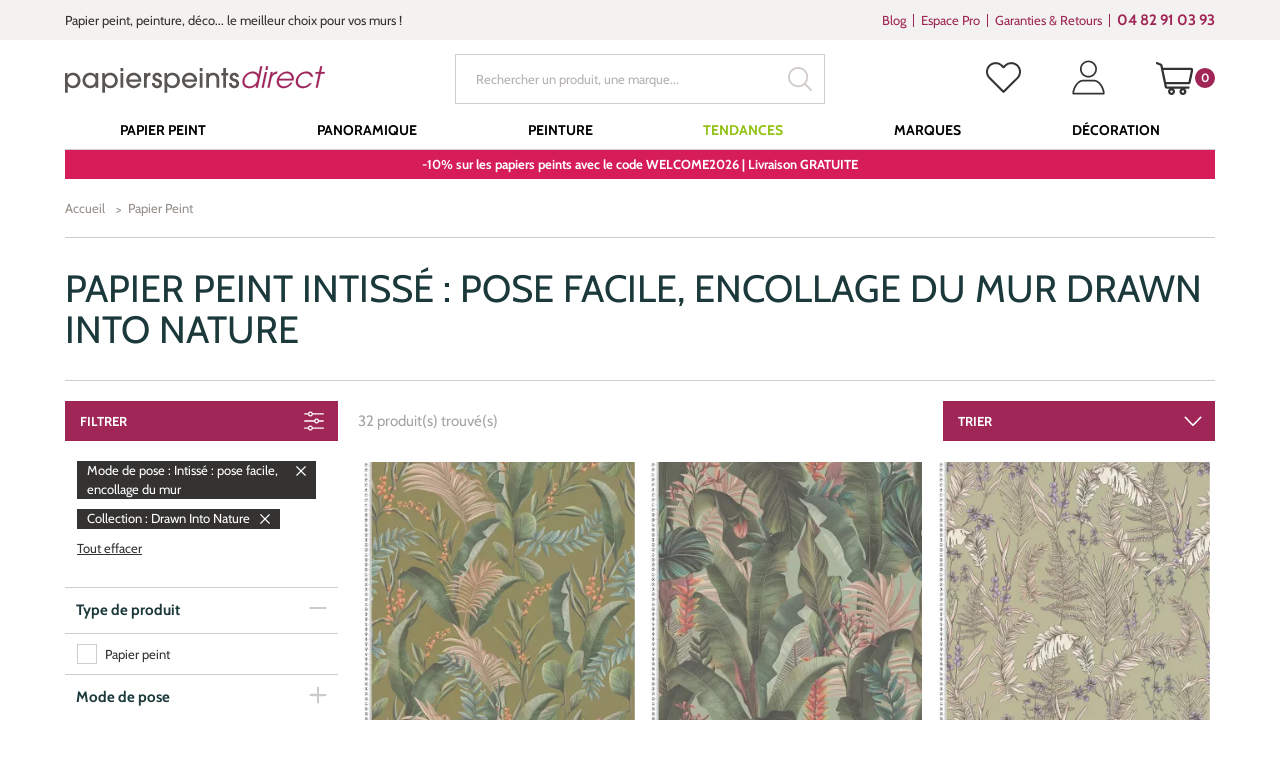

--- FILE ---
content_type: text/html; charset=UTF-8
request_url: https://www.papierspeintsdirect.com/papier-peint-1/mode-de-pose-intisse--pose-facile-encollage-du-mur-121,collection-drawn-into-nature-137667
body_size: 356865
content:

<!doctype html>
<html lang="fr" ontouchmove>
<head>
    <title>Papier peint intissé, Drawn Into Nature | Papierspeintsdirect</title>
    <meta name="description" content="Découvrez notre sélection : Papier peint intissé, Drawn Into Nature. Commandez aux meilleurs prix sur Papierspeintsdirect et Profitez de nombreux avantages : Envoi d'échantillons, Garantie Satisfait ou Remboursé, Service clients disponible" />
    <meta name="keywords" content="papier peint, intissé : pose facile, encollage du mur, drawn into nature" />
    <meta charset="utf-8">
    <meta name="viewport" content="width=device-width, initial-scale=1.0, maximum-scale=1.0" />
    
        <link rel="preload" href="/papier-peint-direct/fonts/marketingscript-webfont.woff2" as="font" type="font/woff2" crossorigin="anonymous">
    <link rel="preload" href="/papier-peint-direct/fonts/cabin.woff2" as="font" type="font/woff2" crossorigin="anonymous">
    
    <link type="text/css" href="/papier-peint-direct/css/app.css?date=20250306121054" rel="stylesheet"/>

	<!--favicon placeholder -->
    <link rel="apple-touch-icon" sizes="57x57" href="/papier-peint-direct/images/favicon/apple-icon-57x57.png">
    <link rel="apple-touch-icon" sizes="60x60" href="/papier-peint-direct/images/favicon/apple-icon-60x60.png">
    <link rel="apple-touch-icon" sizes="72x72" href="/papier-peint-direct/images/favicon/apple-icon-72x72.png">
    <link rel="apple-touch-icon" sizes="76x76" href="/papier-peint-direct/images/favicon/apple-icon-76x76.png">
    <link rel="apple-touch-icon" sizes="114x114" href="/papier-peint-direct/images/favicon/apple-icon-114x114.png">
    <link rel="apple-touch-icon" sizes="120x120" href="/papier-peint-direct/images/favicon/apple-icon-120x120.png">
    <link rel="apple-touch-icon" sizes="144x144" href="/papier-peint-direct/images/favicon/apple-icon-144x144.png">
    <link rel="apple-touch-icon" sizes="152x152" href="/papier-peint-direct/images/favicon/apple-icon-152x152.png">
    <link rel="apple-touch-icon" sizes="180x180" href="/papier-peint-direct/images/favicon/apple-icon-180x180.png">
    <link rel="icon" type="image/png" sizes="192x192"  href="/papier-peint-direct/images/favicon/android-icon-192x192.png">
    <link rel="icon" type="image/png" sizes="32x32" href="/papier-peint-direct/images/favicon/favicon-32x32.png">
    <link rel="icon" type="image/png" sizes="96x96" href="/papier-peint-direct/images/favicon/favicon-96x96.png">
    <link rel="icon" type="image/png" sizes="16x16" href="/papier-peint-direct/images/favicon/favicon-16x16.png">
    <link rel="manifest" href="/papier-peint-direct/images/favicon/manifest.json">
    <meta name="msapplication-TileColor" content="#ffffff">
    <meta name="msapplication-TileImage" content="/papier-peint-direct/images/favicon/ms-icon-144x144.png">
    <meta name="theme-color" content="#ffffff">
        

	    
    
                <!-- Google Tag Manager -->
                <script>(function(w,d,s,l,i){w[l]=w[l]||[];w[l].push({'gtm.start':
                new Date().getTime(),event:'gtm.js'});var f=d.getElementsByTagName(s)[0],
                j=d.createElement(s),dl=l!='dataLayer'?'&l='+l:'';j.async=true;j.src=
                'https://www.googletagmanager.com/gtm.js?id='+i+dl;f.parentNode.insertBefore(j,f);
                })(window,document,'script','dataLayer', 'GTM-WGTTHGX');</script>
                <!-- End Google Tag Manager -->
            <script type="application/ld+json">{"@context": "http://schema.org/","@type": "CollectionPage","name": "Papier peint intissé, Drawn Into Nature | Papierspeintsdirect","image": "https://www.papierspeintsdirect.com/media/images_categories/papier-peint-bloc-categorie-RF7544.jpg","description": "Découvrez notre sélection : Papier peint intissé, Drawn Into Nature. Commandez aux meilleurs prix sur Papierspeintsdirect et Profitez de nombreux avantages : Envoi d'échantillons, Garantie Satisfait ou Remboursé, Service clients disponible","url": "https://www.papierspeintsdirect.com/papier-peint-1/mode-de-pose-intisse--pose-facile-encollage-du-mur-121,collection-drawn-into-nature-137667","mainEntity": {"@type": "ItemList","numberOfItems": "32","itemListOrder": "http://schema.org/ItemListOrderDescending", "itemListElement": [{"@type": "ListItem","position": 1,"item": {"@type": "Product","@id": "https://www.papierspeintsdirect.com/papier-peint-feuille-nature-tropical-vert-olive-drawn-into-nature-das-creation--ref-as-394363-1-75283.html","name": "Papier peint Feuille Nature Tropical vert olive - Drawn Into Nature d'A.S. Création | Réf. AS-394363","image": "https://www.papierspeintsdirect.com/media/produit/drawnintonature/papier-peint-drawn-into-nature-AS-394363.jpg","description": "Découvrez ce papier peint Feuille Nature Tropical vert olive de la collection Drawn Into Nature d'A.S. Création. Commandez en ligne sur Papierspeintsdirect : livraison d'échantillons, meilleurs prix garantis, satisfait ou remboursé 30 j.","offers": {"@type": "Offer","price": "34.9","availability": "https://schema.org/InStock","priceCurrency": "EUR"}
}},{"@type": "ListItem","position": 2,"item": {"@type": "Product","@id": "https://www.papierspeintsdirect.com/papier-peint-palme-exotique-vert-deau-rose-drawn-into-nature-das-creation--ref-as-394353-1-75282.html","name": "Papier peint Palme Exotique vert d'eau rose - Drawn Into Nature d'A.S. Création | Réf. AS-394353","image": "https://www.papierspeintsdirect.com/media/produit/drawnintonature/papier-peint-drawn-into-nature-AS-394353.jpg","description": "Découvrez ce papier peint Palme Exotique vert d'eau rose de la collection Drawn Into Nature d'A.S. Création. Commandez en ligne sur Papierspeintsdirect : livraison d'échantillons, meilleurs prix garantis, satisfait ou remboursé 30 j.","offers": {"@type": "Offer","price": "34.9","availability": "https://schema.org/InStock","priceCurrency": "EUR"}
}},{"@type": "ListItem","position": 3,"item": {"@type": "Product","@id": "https://www.papierspeintsdirect.com/papier-peint-fougere-myrtille-fleur-violet-vert-drawn-into-nature-das-creation--ref-as-394343-1-75281.html","name": "Papier peint Fougère Myrtille Fleur violet vert - Drawn Into Nature d'A.S. Création | Réf. AS-394343","image": "https://www.papierspeintsdirect.com/media/produit/drawnintonature/papier-peint-drawn-into-nature-AS-394343.jpg","description": "Découvrez ce papier peint Fougère Myrtille Fleur violet vert de la collection Drawn Into Nature d'A.S. Création. Commandez en ligne sur Papierspeintsdirect : livraison d'échantillons, meilleurs prix garantis, satisfait ou remboursé 30 j.","offers": {"@type": "Offer","price": "34.9","availability": "https://schema.org/InStock","priceCurrency": "EUR"}
}},{"@type": "ListItem","position": 4,"item": {"@type": "Product","@id": "https://www.papierspeintsdirect.com/papier-peint-fougere-myrtille-fleur-saumon-drawn-into-nature-das-creation--ref-as-394342-1-75280.html","name": "Papier peint Fougère Myrtille Fleur saumon - Drawn Into Nature d'A.S. Création | Réf. AS-394342","image": "https://www.papierspeintsdirect.com/media/produit/drawnintonature/papier-peint-drawn-into-nature-AS-394342.jpg","description": "Découvrez ce papier peint Fougère Myrtille Fleur saumon de la collection Drawn Into Nature d'A.S. Création. Commandez en ligne sur Papierspeintsdirect : livraison d'échantillons, meilleurs prix garantis, satisfait ou remboursé 30 j.","offers": {"@type": "Offer","price": "34.9","availability": "https://schema.org/InStock","priceCurrency": "EUR"}
}},{"@type": "ListItem","position": 5,"item": {"@type": "Product","@id": "https://www.papierspeintsdirect.com/papier-peint-fougere-myrtille-fleur-noir-corail-drawn-into-nature-das-creation--ref-as-394341-1-75279.html","name": "Papier peint Fougère Myrtille Fleur noir corail - Drawn Into Nature d'A.S. Création | Réf. AS-394341","image": "https://www.papierspeintsdirect.com/media/produit/drawnintonature/papier-peint-drawn-into-nature-AS-394341.jpg","description": "Découvrez ce papier peint Fougère Myrtille Fleur noir corail de la collection Drawn Into Nature d'A.S. Création. Commandez en ligne sur Papierspeintsdirect : livraison d'échantillons, meilleurs prix garantis, satisfait ou remboursé 30 j.","offers": {"@type": "Offer","price": "34.9","availability": "https://schema.org/InStock","priceCurrency": "EUR"}
}},{"@type": "ListItem","position": 6,"item": {"@type": "Product","@id": "https://www.papierspeintsdirect.com/papier-peint-feuillage-luxuriant-vert-empire-drawn-into-nature-das-creation--ref-as-394332-1-75278.html","name": "Papier peint Feuillage Luxuriant vert empire - Drawn Into Nature d'A.S. Création | Réf. AS-394332","image": "https://www.papierspeintsdirect.com/media/produit/drawnintonature/papier-peint-drawn-into-nature-AS-394332.jpg","description": "Découvrez ce papier peint Feuillage Luxuriant vert empire de la collection Drawn Into Nature d'A.S. Création. Commandez en ligne sur Papierspeintsdirect : livraison d'échantillons, meilleurs prix garantis, satisfait ou remboursé 30 j.","offers": {"@type": "Offer","price": "34.9","availability": "https://schema.org/InStock","priceCurrency": "EUR"}
}},{"@type": "ListItem","position": 7,"item": {"@type": "Product","@id": "https://www.papierspeintsdirect.com/papier-peint-grande-fleur-vert-fonce-drawn-into-nature-das-creation--ref-as-394321-1-75277.html","name": "Papier peint Grande Fleur vert foncé - Drawn Into Nature d'A.S. Création | Réf. AS-394321","image": "https://www.papierspeintsdirect.com/media/produit/drawnintonature/papier-peint-drawn-into-nature-AS-394321.jpg","description": "Découvrez ce papier peint Grande Fleur vert foncé de la collection Drawn Into Nature d'A.S. Création. Commandez en ligne sur Papierspeintsdirect : livraison d'échantillons, meilleurs prix garantis, satisfait ou remboursé 30 j.","offers": {"@type": "Offer","price": "34.9","availability": "https://schema.org/InStock","priceCurrency": "EUR"}
}},{"@type": "ListItem","position": 8,"item": {"@type": "Product","@id": "https://www.papierspeintsdirect.com/papier-peint-fleur-eucalyptus-noir-gris-drawn-into-nature-das-creation--ref-as-394302-1-75276.html","name": "Papier peint Fleur Eucalyptus noir gris - Drawn Into Nature d'A.S. Création | Réf. AS-394302","image": "https://www.papierspeintsdirect.com/media/produit/drawnintonature/papier-peint-drawn-into-nature-AS-394302.jpg","description": "Découvrez ce papier peint Fleur Eucalyptus noir gris de la collection Drawn Into Nature d'A.S. Création. Commandez en ligne sur Papierspeintsdirect : livraison d'échantillons, meilleurs prix garantis, satisfait ou remboursé 30 j.","offers": {"@type": "Offer","price": "34.9","availability": "https://schema.org/InStock","priceCurrency": "EUR"}
}},{"@type": "ListItem","position": 9,"item": {"@type": "Product","@id": "https://www.papierspeintsdirect.com/papier-peint-fleuri-tropical-vert-sauge-drawn-into-nature-das-creation--ref-as-394283-1-75275.html","name": "Papier peint Fleuri Tropical vert sauge - Drawn Into Nature d'A.S. Création | Réf. AS-394283","image": "https://www.papierspeintsdirect.com/media/produit/drawnintonature/papier-peint-drawn-into-nature-AS-394283.jpg","description": "Découvrez ce papier peint Fleuri Tropical vert sauge de la collection Drawn Into Nature d'A.S. Création. Commandez en ligne sur Papierspeintsdirect : livraison d'échantillons, meilleurs prix garantis, satisfait ou remboursé 30 j.","offers": {"@type": "Offer","price": "34.9","availability": "https://schema.org/InStock","priceCurrency": "EUR"}
}},{"@type": "ListItem","position": 10,"item": {"@type": "Product","@id": "https://www.papierspeintsdirect.com/papier-peint-fleuri-tropical-multicouleurs-drawn-into-nature-das-creation--ref-as-394281-1-75274.html","name": "Papier peint Fleuri Tropical multicouleurs - Drawn Into Nature d'A.S. Création | Réf. AS-394281","image": "https://www.papierspeintsdirect.com/media/produit/drawnintonature/papier-peint-drawn-into-nature-AS-394281.jpg","description": "Découvrez ce papier peint Fleuri Tropical multicouleurs de la collection Drawn Into Nature d'A.S. Création. Commandez en ligne sur Papierspeintsdirect : livraison d'échantillons, meilleurs prix garantis, satisfait ou remboursé 30 j.","offers": {"@type": "Offer","price": "34.9","availability": "https://schema.org/InStock","priceCurrency": "EUR"}
}},{"@type": "ListItem","position": 11,"item": {"@type": "Product","@id": "https://www.papierspeintsdirect.com/papier-peint-girly-fleuri-papillon-rose-prune-drawn-into-nature-das-creation--ref-as-394263-1-75273.html","name": "Papier peint Girly Fleuri Papillon rose prune - Drawn Into Nature d'A.S. Création | Réf. AS-394263","image": "https://www.papierspeintsdirect.com/media/produit/drawnintonature/papier-peint-drawn-into-nature-AS-394263.jpg","description": "Découvrez ce papier peint Girly Fleuri Papillon rose prune de la collection Drawn Into Nature d'A.S. Création. Commandez en ligne sur Papierspeintsdirect : livraison d'échantillons, meilleurs prix garantis, satisfait ou remboursé 30 j.","offers": {"@type": "Offer","price": "34.9","availability": "https://schema.org/InStock","priceCurrency": "EUR"}
}},{"@type": "ListItem","position": 12,"item": {"@type": "Product","@id": "https://www.papierspeintsdirect.com/papier-peint-vegetaux-jungle-feuillage-brun-rose-drawn-into-nature-das-creation--ref-as-394253-1-75272.html","name": "Papier peint Végétaux Jungle Feuillage brun rose - Drawn Into Nature d'A.S. Création | Réf. AS-394253","image": "https://www.papierspeintsdirect.com/media/produit/drawnintonature/papier-peint-drawn-into-nature-AS-394253.jpg","description": "Découvrez ce papier peint Végétaux Jungle Feuillage brun rose de la collection Drawn Into Nature d'A.S. Création. Commandez en ligne sur Papierspeintsdirect : livraison d'échantillons, meilleurs prix garantis, satisfait ou remboursé 30 j.","offers": {"@type": "Offer","price": "34.9","availability": "https://schema.org/InStock","priceCurrency": "EUR"}
}},{"@type": "ListItem","position": 13,"item": {"@type": "Product","@id": "https://www.papierspeintsdirect.com/papier-peint-vegetaux-jungle-feuillage-noir-blanc-drawn-into-nature-das-creation--ref-as-394252-1-75271.html","name": "Papier peint Végétaux Jungle Feuillage noir blanc - Drawn Into Nature d'A.S. Création | Réf. AS-394252","image": "https://www.papierspeintsdirect.com/media/produit/drawnintonature/papier-peint-drawn-into-nature-AS-394252.jpg","description": "Découvrez ce papier peint Végétaux Jungle Feuillage noir blanc de la collection Drawn Into Nature d'A.S. Création. Commandez en ligne sur Papierspeintsdirect : livraison d'échantillons, meilleurs prix garantis, satisfait ou remboursé 30 j.","offers": {"@type": "Offer","price": "34.9","availability": "https://schema.org/InStock","priceCurrency": "EUR"}
}},{"@type": "ListItem","position": 14,"item": {"@type": "Product","@id": "https://www.papierspeintsdirect.com/papier-peint-vegetaux-jungle-feuillage-vert-bleu-drawn-into-nature-das-creation--ref-as-394251-1-75270.html","name": "Papier peint Végétaux Jungle Feuillage vert bleu - Drawn Into Nature d'A.S. Création | Réf. AS-394251","image": "https://www.papierspeintsdirect.com/media/produit/drawnintonature/papier-peint-drawn-into-nature-AS-394251.jpg","description": "Découvrez ce papier peint Végétaux Jungle Feuillage vert bleu de la collection Drawn Into Nature d'A.S. Création. Commandez en ligne sur Papierspeintsdirect : livraison d'échantillons, meilleurs prix garantis, satisfait ou remboursé 30 j.","offers": {"@type": "Offer","price": "34.9","availability": "https://schema.org/InStock","priceCurrency": "EUR"}
}},{"@type": "ListItem","position": 15,"item": {"@type": "Product","@id": "https://www.papierspeintsdirect.com/papier-peint-papillon-fleur-printemps-vert-drawn-into-nature-das-creation--ref-as-394232-1-75269.html","name": "Papier peint Papillon Fleur Printemps vert - Drawn Into Nature d'A.S. Création | Réf. AS-394232","image": "https://www.papierspeintsdirect.com/media/produit/drawnintonature/papier-peint-drawn-into-nature-AS-394232.jpg","description": "Découvrez ce papier peint Papillon Fleur Printemps vert de la collection Drawn Into Nature d'A.S. Création. Commandez en ligne sur Papierspeintsdirect : livraison d'échantillons, meilleurs prix garantis, satisfait ou remboursé 30 j.","offers": {"@type": "Offer","price": "32.9","availability": "https://schema.org/InStock","priceCurrency": "EUR"}
}},{"@type": "ListItem","position": 16,"item": {"@type": "Product","@id": "https://www.papierspeintsdirect.com/papier-peint-papillon-fleur-printemps-jaune-beige-drawn-into-nature-das-creation--ref-as-394231-1-75268.html","name": "Papier peint Papillon Fleur Printemps jaune beige - Drawn Into Nature d'A.S. Création | Réf. AS-394231","image": "https://www.papierspeintsdirect.com/media/produit/drawnintonature/papier-peint-drawn-into-nature-AS-394231.jpg","description": "Découvrez ce papier peint Papillon Fleur Printemps jaune beige de la collection Drawn Into Nature d'A.S. Création. Commandez en ligne sur Papierspeintsdirect : livraison d'échantillons, meilleurs prix garantis, satisfait ou remboursé 30 j.","offers": {"@type": "Offer","price": "34.9","availability": "https://schema.org/InStock","priceCurrency": "EUR"}
}},{"@type": "ListItem","position": 17,"item": {"@type": "Product","@id": "https://www.papierspeintsdirect.com/papier-peint-feuille-nature-tropical-vert-sauge-drawn-into-nature-de-livingwalls--ref-39436-4-1-75236.html","name": "Papier peint Feuille Nature Tropical vert sauge - Drawn Into Nature de Livingwalls | Réf. 39436-4","image": "https://www.papierspeintsdirect.com/media/produit/drawnintonature/papier-peint-drawn-into-nature-AS-394364.jpg","description": "Découvrez ce papier peint Feuille Nature Tropical vert sauge de la collection Drawn Into Nature de Livingwalls. Commandez en ligne sur Papierspeintsdirect : livraison d'échantillons, meilleurs prix garantis, satisfait ou remboursé 30j.","offers": {"@type": "Offer","price": "34.9","availability": "https://schema.org/InStock","priceCurrency": "EUR"}
}},{"@type": "ListItem","position": 18,"item": {"@type": "Product","@id": "https://www.papierspeintsdirect.com/papier-peint-feuille-nature-tropical-terracotta-vert-drawn-into-nature-de-livingwalls--ref-39436-2-1-75235.html","name": "Papier peint Feuille Nature Tropical terracotta vert - Drawn Into Nature de Livingwalls | Réf. 39436-2","image": "https://www.papierspeintsdirect.com/media/produit/drawnintonature/papier-peint-drawn-into-nature-AS-394362.jpg","description": "Découvrez ce papier peint Feuille Nature Tropical terracotta vert de la collection Drawn Into Nature de Livingwalls. Commandez en ligne sur Papierspeintsdirect : livraison d'échantillons, meilleurs prix garantis, satisfait ou remboursé 30j.","offers": {"@type": "Offer","price": "34.9","availability": "https://schema.org/InStock","priceCurrency": "EUR"}
}},{"@type": "ListItem","position": 19,"item": {"@type": "Product","@id": "https://www.papierspeintsdirect.com/papier-peint-feuille-nature-tropical-beige-vert-drawn-into-nature-de-livingwalls--ref-39436-1-1-75234.html","name": "Papier peint Feuille Nature Tropical beige vert - Drawn Into Nature de Livingwalls | Réf. 39436-1","image": "https://www.papierspeintsdirect.com/media/produit/drawnintonature/papier-peint-drawn-into-nature-AS-394361.jpg","description": "Découvrez ce papier peint Feuille Nature Tropical beige vert de la collection Drawn Into Nature de Livingwalls. Commandez en ligne sur Papierspeintsdirect : livraison d'échantillons, meilleurs prix garantis, satisfait ou remboursé 30j.","offers": {"@type": "Offer","price": "34.9","availability": "https://schema.org/InStock","priceCurrency": "EUR"}
}},{"@type": "ListItem","position": 20,"item": {"@type": "Product","@id": "https://www.papierspeintsdirect.com/papier-peint-palme-exotique-bleu-canard-vert-drawn-into-nature-de-livingwalls--ref-39435-2-1-75233.html","name": "Papier peint Palme Exotique bleu canard vert - Drawn Into Nature de Livingwalls | Réf. 39435-2","image": "https://www.papierspeintsdirect.com/media/produit/drawnintonature/papier-peint-drawn-into-nature-AS-394352.jpg","description": "Découvrez ce papier peint Palme Exotique bleu canard vert de la collection Drawn Into Nature de Livingwalls. Commandez en ligne sur Papierspeintsdirect : livraison d'échantillons, meilleurs prix garantis, satisfait ou remboursé 30j.","offers": {"@type": "Offer","price": "34.9","availability": "https://schema.org/InStock","priceCurrency": "EUR"}
}},{"@type": "ListItem","position": 21,"item": {"@type": "Product","@id": "https://www.papierspeintsdirect.com/papier-peint-palme-exotique-vert-beige-rose-drawn-into-nature-de-livingwalls--ref-39435-1-1-75232.html","name": "Papier peint Palme Exotique vert beige rosé - Drawn Into Nature de Livingwalls | Réf. 39435-1","image": "https://www.papierspeintsdirect.com/media/produit/drawnintonature/papier-peint-drawn-into-nature-AS-394351.jpg","description": "Découvrez ce papier peint Palme Exotique vert beige rosé de la collection Drawn Into Nature de Livingwalls. Commandez en ligne sur Papierspeintsdirect : livraison d'échantillons, meilleurs prix garantis, satisfait ou remboursé 30j.","offers": {"@type": "Offer","price": "36.9","availability": "https://schema.org/InStock","priceCurrency": "EUR"}
}},{"@type": "ListItem","position": 22,"item": {"@type": "Product","@id": "https://www.papierspeintsdirect.com/papier-peint-feuillage-luxuriant-vert-drawn-into-nature-de-livingwalls--ref-39433-1-1-75231.html","name": "Papier peint Feuillage Luxuriant vert - Drawn Into Nature de Livingwalls | Réf. 39433-1","image": "https://www.papierspeintsdirect.com/media/produit/drawnintonature/papier-peint-drawn-into-nature-AS-394331.jpg","description": "Découvrez ce papier peint Feuillage Luxuriant vert de la collection Drawn Into Nature de Livingwalls. Commandez en ligne sur Papierspeintsdirect : livraison d'échantillons, meilleurs prix garantis, satisfait ou remboursé 30j.","offers": {"@type": "Offer","price": "34.9","availability": "https://schema.org/InStock","priceCurrency": "EUR"}
}},{"@type": "ListItem","position": 23,"item": {"@type": "Product","@id": "https://www.papierspeintsdirect.com/papier-peint-grande-fleur-vert-de-gris-drawn-into-nature-de-livingwalls--ref-39432-2-1-75230.html","name": "Papier peint Grande Fleur vert de gris - Drawn Into Nature de Livingwalls | Réf. 39432-2","image": "https://www.papierspeintsdirect.com/media/produit/drawnintonature/papier-peint-drawn-into-nature-AS-394322.jpg","description": "Découvrez ce papier peint Grande Fleur vert de gris de la collection Drawn Into Nature de Livingwalls. Commandez en ligne sur Papierspeintsdirect : livraison d'échantillons, meilleurs prix garantis, satisfait ou remboursé 30j.","offers": {"@type": "Offer","price": "34.9","availability": "https://schema.org/InStock","priceCurrency": "EUR"}
}},{"@type": "ListItem","position": 24,"item": {"@type": "Product","@id": "https://www.papierspeintsdirect.com/papier-peint-oiseau-nature-papillon-vert-blanc-drawn-into-nature-de-livingwalls--ref-39429-3-1-75226.html","name": "Papier peint Oiseau Nature Papillon vert blanc - Drawn Into Nature de Livingwalls | Réf. 39429-3","image": "https://www.papierspeintsdirect.com/media/produit/drawnintonature/papier-peint-drawn-into-nature-AS-394293.jpg","description": "Découvrez ce papier peint Oiseau Nature Papillon vert blanc de la collection Drawn Into Nature de Livingwalls. Commandez en ligne sur Papierspeintsdirect : livraison d'échantillons, meilleurs prix garantis, satisfait ou remboursé 30j.","offers": {"@type": "Offer","price": "34.9","availability": "https://schema.org/InStock","priceCurrency": "EUR"}
}},{"@type": "ListItem","position": 25,"item": {"@type": "Product","@id": "https://www.papierspeintsdirect.com/papier-peint-oiseau-nature-papillon-noir-blanc-drawn-into-nature-de-livingwalls--ref-39429-2-1-75225.html","name": "Papier peint Oiseau Nature Papillon noir blanc - Drawn Into Nature de Livingwalls | Réf. 39429-2","image": "https://www.papierspeintsdirect.com/media/produit/drawnintonature/papier-peint-drawn-into-nature-AS-394292.jpg","description": "Découvrez ce papier peint Oiseau Nature Papillon noir blanc de la collection Drawn Into Nature de Livingwalls. Commandez en ligne sur Papierspeintsdirect : livraison d'échantillons, meilleurs prix garantis, satisfait ou remboursé 30j.","offers": {"@type": "Offer","price": "49.9","availability": "https://schema.org/InStock","priceCurrency": "EUR"}
}},{"@type": "ListItem","position": 26,"item": {"@type": "Product","@id": "https://www.papierspeintsdirect.com/papier-peint-oiseau-nature-papillon-marron-blanc-drawn-into-nature-de-livingwalls--ref-39429-1-1-75224.html","name": "Papier peint Oiseau Nature Papillon marron blanc - Drawn Into Nature de Livingwalls | Réf. 39429-1","image": "https://www.papierspeintsdirect.com/media/produit/drawnintonature/papier-peint-drawn-into-nature-AS-394291.jpg","description": "Découvrez ce papier peint Oiseau Nature Papillon marron blanc de la collection Drawn Into Nature de Livingwalls. Commandez en ligne sur Papierspeintsdirect : livraison d'échantillons, meilleurs prix garantis, satisfait ou remboursé 30j.","offers": {"@type": "Offer","price": "34.9","availability": "https://schema.org/InStock","priceCurrency": "EUR"}
}},{"@type": "ListItem","position": 27,"item": {"@type": "Product","@id": "https://www.papierspeintsdirect.com/papier-peint-fleur-papillon-croquis-vert-blanc-drawn-into-nature-de-livingwalls--ref-39427-3-1-75221.html","name": "Papier peint Fleur Papillon Croquis vert blanc - Drawn Into Nature de Livingwalls | Réf. 39427-3","image": "https://www.papierspeintsdirect.com/media/produit/drawnintonature/papier-peint-drawn-into-nature-AS-394273.jpg","description": "Découvrez ce papier peint Fleur Papillon Croquis vert blanc de la collection Drawn Into Nature de Livingwalls. Commandez en ligne sur Papierspeintsdirect : livraison d'échantillons, meilleurs prix garantis, satisfait ou remboursé 30j.","offers": {"@type": "Offer","price": "35.5","availability": "https://schema.org/InStock","priceCurrency": "EUR"}
}},{"@type": "ListItem","position": 28,"item": {"@type": "Product","@id": "https://www.papierspeintsdirect.com/papier-peint-fleur-papillon-croquis-noir-blanc-drawn-into-nature-de-livingwalls--ref-39427-2-1-75220.html","name": "Papier peint Fleur Papillon Croquis noir blanc - Drawn Into Nature de Livingwalls | Réf. 39427-2","image": "https://www.papierspeintsdirect.com/media/produit/drawnintonature/papier-peint-drawn-into-nature-AS-394272.jpg","description": "Découvrez ce papier peint Fleur Papillon Croquis noir blanc de la collection Drawn Into Nature de Livingwalls. Commandez en ligne sur Papierspeintsdirect : livraison d'échantillons, meilleurs prix garantis, satisfait ou remboursé 30j.","offers": {"@type": "Offer","price": "34.9","availability": "https://schema.org/InStock","priceCurrency": "EUR"}
}},{"@type": "ListItem","position": 29,"item": {"@type": "Product","@id": "https://www.papierspeintsdirect.com/papier-peint-fleur-papillon-croquis-marron-blanc-drawn-into-nature-de-livingwalls--ref-39427-1-1-75219.html","name": "Papier peint Fleur Papillon Croquis marron blanc - Drawn Into Nature de Livingwalls | Réf. 39427-1","image": "https://www.papierspeintsdirect.com/media/produit/drawnintonature/papier-peint-drawn-into-nature-AS-394271.jpg","description": "Découvrez ce papier peint Fleur Papillon Croquis marron blanc de la collection Drawn Into Nature de Livingwalls. Commandez en ligne sur Papierspeintsdirect : livraison d'échantillons, meilleurs prix garantis, satisfait ou remboursé 30j.","offers": {"@type": "Offer","price": "34.9","availability": "https://schema.org/InStock","priceCurrency": "EUR"}
}},{"@type": "ListItem","position": 30,"item": {"@type": "Product","@id": "https://www.papierspeintsdirect.com/papier-peint-vegetation-jungle-vert-bleu-drawn-into-nature-de-livingwalls--ref-39413-3-1-75211.html","name": "Papier peint Végétation Jungle vert bleu - Drawn Into Nature de Livingwalls | Réf. 39413-3","image": "https://www.papierspeintsdirect.com/media/produit/drawnintonature/papier-peint-drawn-into-nature-AS-394133.jpg","description": "Découvrez ce papier peint Végétation Jungle vert bleu de la collection Drawn Into Nature de Livingwalls. Commandez en ligne sur Papierspeintsdirect : livraison d'échantillons, meilleurs prix garantis, satisfait ou remboursé 30j.","offers": {"@type": "Offer","price": "34.9","availability": "https://schema.org/InStock","priceCurrency": "EUR"}
}}]}
}
</script>        <script type="application/ld+json">
            {
                "@context":"http://schema.org",
            "@type":"Organization",
            "name":"Papierspeintsdirect",
            "url":"https://www.papierspeintsdirect.com",
            "sameAs":
             [
                 "https://www.avis-verifies.com/avis-clients/papierspeintsdirect.com",
                 "http://www.facebook.com/papierspeintsdirect",
                 "https://twitter.com/papierpeint",
                 "https://www.pinterest.fr/papierpeint",
                 "https://www.instagram.com/papierspeintsdirect",
                 "https://www.linkedin.com/company/papierspeintsdirect-com"],
            "logo":"https://www.papierspeintsdirect.com/papier-peint-direct/images/logo.svg",
            "address": {"@type": "PostalAddress",
                    "streetAddress": "17 Chemin Louis Chirpaz",
                    "addressLocality": "Ecully",
                    "postalCode": "69130",
                    "addressCountry": "FR"
                    },
            "contactPoint":
            {
                "@type": "ContactPoint","contactType":"customer support",
            "telephone":"+33482910393",
            "email":"contact@papierspeintsdirect.com"
            },
            "aggregateRating":{"@type":"AggregateRating",
                    "ratingValue":"9.4",
                    "bestRating":"10",
                    "reviewCount":"608"
                    },
            "potentialAction": [{
                "@type": "SearchAction",
            "target": "https://www.papierspeintsdirect.com/recherche?motclef={search_term_string}",
            "query-input": "required name=search_term_string"
              }]
        }
        </script>
        <script>
      document.addEventListener("click", x=>0);
    </script>
</head>


<body tabIndex=0>

            <!-- Google Tag Manager -->
            <noscript>
                <iframe src='https://www.googletagmanager.com/ns.html?id='GTM-WGTTHGX'' height='0' width='0' style='display:none;visibility:hidden'>
                </iframe>
            </noscript>
            <!-- End Google Tag Manager (noscript) -->
        <div class="user-information-container"
     data-gtm-user-data="eyJ1c2VyX0lEIjoiIiwidXNlcl9jYXRlZ29yeSI6IiIsInVzZXJfZmlyc3RQdXJjaGFzZURhdGUiOiIiLCJlbWFpbCI6IiJ9"
     data-shopping-cart="W10="
></div>
<div id="ajaxPopup"></div>
        
    


    <!-- parts/header.tpl -->


<div class="supraheader">
    <div class="container">
        <div class="row">
            <div class="col-xs-12 col-md-7 col-lg-8 wrapUpline">

                                <div class="upline">
                    <p class="uplineContent">
                        Papier peint, peinture, d&eacute;co... le meilleur choix pour vos murs !
                    </p>
                </div>
                
            </div>

            
                <div class="col-xs-12 col-md-5 col-lg-4 hidden-xs hidden-sm wrapSupraheaderMenu">

                                        <div class="supraheaderMenu">
                        <ul class="supraheaderMenuList clearfix">
                            <li class="supraheaderMenuItem">
                                <a class="supraheaderMenuName" target="_blank" href='https://interieuretdecoration.com'>Blog</a>
                            </li>
                            <li class="supraheaderMenuItem">
                                <a class="supraheaderMenuName" href='https://www.papierspeintsdirect.com/p-espace-professionnel.html'>Espace Pro</a>
                            </li>
                            <li class="supraheaderMenuItem">
                                <a class="supraheaderMenuName" href='https://www.papierspeintsdirect.com/p-engagements.html'>Garanties &amp; Retours</a>
                            </li>

                                                                                                                                                                                                                                        
                                                        <li class="supraheaderMenuItem supraheaderMenuItemTel">
                                <a class="supraheaderMenuName" href='tel:+33482910393' target="_blank" data-toggle="tooltip" data-placement="bottom" title='Du lundi au vendredi de 8h30 à 12h et de 13h30 à 17h'>
                                    <b>04 82 91 03 93</b>
                                </a>
                            </li>
                            
                        </ul>
                    </div>
                    
                </div>

            
        </div>
    </div>
</div>

<header class="header ">
    <div class="container">
        <div class="row">
            <div class="col-xs-12">

                                <a class="logo" href="/">
                    <img src="/papier-peint-direct/images/logo.svg" alt="Papierspeintsdirect.com" width="260" height="27" />
                </a>
                
                
                                        <div class="searchHeader open" id="searchHeader">
                        <form action="/recherche" class="wrapTextSubmit wrapSearch">
                            <input type="text" name="motclef" value="" placeholder="Rechercher un produit, une marque..." />
                            <button type="submit">
                                <!--icons/search-->

<svg class="svg svgSearch" version="1.1" id="Layer_1" xmlns="http://www.w3.org/2000/svg" xmlns:xlink="http://www.w3.org/1999/xlink" x="0px" y="0px"
     width="15.213px" height="15.213px" viewBox="0.394 0.394 15.213 15.213" enable-background="new 0.394 0.394 15.213 15.213"
     xml:space="preserve">
<g>
    <path d="M15.018,15.606c-0.157,0-0.306-0.062-0.417-0.173l-3.681-3.678C9.714,12.686,8.273,13.2,6.797,13.2
		c-3.531,0-6.403-2.873-6.403-6.403c0-3.531,2.873-6.403,6.403-6.403c3.53,0,6.403,2.873,6.403,6.403
		c0,1.477-0.516,2.919-1.452,4.06l3.686,3.747c0.111,0.11,0.173,0.258,0.173,0.415s-0.062,0.305-0.173,0.415
		C15.322,15.545,15.174,15.606,15.018,15.606z M6.797,1.575c-2.879,0-5.222,2.342-5.222,5.222c0,2.878,2.342,5.219,5.222,5.219
		c2.879,0,5.222-2.341,5.222-5.219C12.019,3.917,9.676,1.575,6.797,1.575z"/>
</g>
</svg>                            </button>
                        </form>
                    </div>
                    
                                        <div class="headerLinksWrapper clearfix">

                        <button class="headerLink headerLinkSearch hidden-sm hidden-md hidden-lg " id="headerLinkSearch" type="button">
                            <!--icons/search-->

<svg class="svg svgSearch" version="1.1" id="Layer_1" xmlns="http://www.w3.org/2000/svg" xmlns:xlink="http://www.w3.org/1999/xlink" x="0px" y="0px"
     width="15.213px" height="15.213px" viewBox="0.394 0.394 15.213 15.213" enable-background="new 0.394 0.394 15.213 15.213"
     xml:space="preserve">
<g>
    <path d="M15.018,15.606c-0.157,0-0.306-0.062-0.417-0.173l-3.681-3.678C9.714,12.686,8.273,13.2,6.797,13.2
		c-3.531,0-6.403-2.873-6.403-6.403c0-3.531,2.873-6.403,6.403-6.403c3.53,0,6.403,2.873,6.403,6.403
		c0,1.477-0.516,2.919-1.452,4.06l3.686,3.747c0.111,0.11,0.173,0.258,0.173,0.415s-0.062,0.305-0.173,0.415
		C15.322,15.545,15.174,15.606,15.018,15.606z M6.797,1.575c-2.879,0-5.222,2.342-5.222,5.222c0,2.878,2.342,5.219,5.222,5.219
		c2.879,0,5.222-2.341,5.222-5.219C12.019,3.917,9.676,1.575,6.797,1.575z"/>
</g>
</svg>                        </button>

                                                <div class="headerLink headerLinkWishlist hidden-xs hidden-sm">
                            <a href="/login.html?origin=comptewishlist" data-toggle="tooltip" data-placement="bottom" title="Mes favoris">
                                <!--icons/like-->

<svg version="1.1" id="Capa_1" xmlns="http://www.w3.org/2000/svg" xmlns:xlink="http://www.w3.org/1999/xlink" x="0px" y="0px"
     viewBox="0 0 16 16" enable-background="new 0 0 16 16" xml:space="preserve" class="svg svgLike">
<g>
    <path class="line" d="M14.707,2.272c-0.838-0.837-1.946-1.295-3.131-1.295c-1.184,0-2.296,0.461-3.133,1.299L8.005,2.714L7.561,2.269
		C6.723,1.432,5.607,0.967,4.423,0.967c-1.181,0-2.293,0.461-3.127,1.296C0.458,3.1-0.003,4.213,0,5.396
		c0,1.184,0.465,2.293,1.303,3.131l6.37,6.37c0.088,0.089,0.207,0.136,0.322,0.136c0.115,0,0.234-0.044,0.322-0.133l6.384-6.359
		C15.539,7.703,16,6.591,16,5.407C16.004,4.223,15.545,3.11,14.707,2.272z M14.057,7.893l-6.062,6.038L1.947,7.883
		C1.282,7.218,0.916,6.336,0.916,5.396c0-0.939,0.363-1.821,1.028-2.483c0.661-0.661,1.543-1.028,2.479-1.028
		c0.939,0,1.825,0.367,2.49,1.031L7.68,3.684c0.18,0.18,0.468,0.18,0.647,0l0.761-0.76c0.664-0.665,1.549-1.031,2.485-1.031
		s1.818,0.367,2.483,1.028c0.664,0.665,1.027,1.547,1.027,2.486C15.088,6.347,14.721,7.229,14.057,7.893z"/>
    <path class="filled" d="M14.707,2.272c-0.838-0.837-1.946-1.295-3.131-1.295c-1.184,0-2.296,0.461-3.133,1.299L8.005,2.714L7.561,2.269
		C6.723,1.432,5.607,0.967,4.423,0.967c-1.181,0-2.293,0.461-3.127,1.296C0.458,3.1-0.003,4.213,0,5.396
		c0,1.184,0.465,2.293,1.303,3.131l6.37,6.37c0.088,0.089,0.207,0.136,0.322,0.136c0.115,0,0.234-0.044,0.322-0.133l6.384-6.359
		C15.539,7.703,16,6.591,16,5.407C16.004,4.223,15.545,3.11,14.707,2.272z"/>
</g>
</svg>
                            </a>
                        </div>
                        
                        <div class="headerLink headerLinkAccount hidden-xs hidden-sm">
                            <a href="/account/history" data-toggle="tooltip" data-placement="bottom" title="Mon compte">
                                <!--icons/user-->

<svg class="svg svgUser" version="1.1" id="Capa_1" xmlns="http://www.w3.org/2000/svg" xmlns:xlink="http://www.w3.org/1999/xlink" x="0px" y="0px"
     width="40px" height="40px" viewBox="-0.5 0.255 17 17" enable-background="new -0.5 0.255 17 17" xml:space="preserve">
    <g>
        <path d="M7.974,8.782c2.278,0,4.132-1.854,4.132-4.132c0-2.271-1.854-4.119-4.132-4.119S3.842,2.379,3.842,4.65
            C3.842,6.929,5.695,8.782,7.974,8.782z M7.974,1.347c1.821,0,3.304,1.482,3.304,3.303c0,1.821-1.482,3.303-3.304,3.303
            S4.67,6.471,4.67,4.65C4.67,2.829,6.152,1.347,7.974,1.347z"/>
        <path d="M10.627,9.832H5.373c-2.764,0-5.222,3.766-5.222,6.733c0,0.232,0.182,0.414,0.415,0.414h14.871
            c0.232,0,0.414-0.182,0.414-0.414C15.85,13.598,13.391,9.832,10.627,9.832z M2.688,16.2H0.991l0.029-0.22
            c0.291-2.169,2.13-5.32,4.353-5.32h5.254c2.225,0,4.064,3.151,4.353,5.32l0.071,0.15l0.002,0.02L2.688,16.2z"/>
    </g>
</svg>                            </a>
                        </div>

                                                <div class="headerLink headerLinkCart" data-role="cart-rollover">
                            <a href="/shopping_cart.html" data-toggle="tooltip" data-placement="bottom" title="Mon panier">
    <!--icons/cart-->

<svg class="svg svgCart" version="1.1" id="Layer_1" xmlns="http://www.w3.org/2000/svg" xmlns:xlink="http://www.w3.org/1999/xlink" x="0px" y="0px"
     width="50px" height="50px" viewBox="0 0 16 16" enable-background="new 0 0 16 16" xml:space="preserve">
    <path fill="#343332" d="M15.901,3.713c-0.169-0.208-0.419-0.327-0.687-0.327H3.059l-0.23-1.12C2.77,1.985,2.577,1.748,2.313,1.633L0.589,0.885
        C0.527,0.858,0.46,0.844,0.393,0.844c-0.196,0-0.374,0.117-0.452,0.297c-0.108,0.249,0.006,0.54,0.255,0.648l1.667,0.677
        l1.901,9.228c0.084,0.409,0.449,0.706,0.868,0.706H5.87c-0.403,0.271-0.668,0.73-0.668,1.252c0,0.83,0.676,1.506,1.507,1.506
        s1.507-0.676,1.507-1.506c0-0.521-0.266-0.981-0.668-1.252h3.259c-0.402,0.271-0.668,0.73-0.668,1.252
        c0,0.83,0.676,1.506,1.506,1.506c0.831,0,1.507-0.676,1.507-1.506c0-0.521-0.266-0.981-0.668-1.252h1.56
        c0.271,0,0.492-0.221,0.492-0.492s-0.221-0.492-0.492-0.492h-9.33l-0.19-0.924h9.593c0.419,0,0.784-0.297,0.867-0.706l1.1-5.334
        C16.135,4.189,16.069,3.92,15.901,3.713z M15.092,4.373l-1.058,5.134H4.32L3.262,4.373H15.092z M6.709,14.173
        c-0.288,0-0.521-0.234-0.521-0.521c0-0.288,0.234-0.522,0.521-0.522s0.521,0.234,0.521,0.522C7.23,13.938,6.997,14.173,6.709,14.173
        z M11.645,14.173c-0.287,0-0.521-0.234-0.521-0.521c0-0.288,0.234-0.522,0.521-0.522s0.521,0.234,0.521,0.522
        C12.166,13.938,11.932,14.173,11.645,14.173z"/>
</svg>    <span id="span_count_product" class="count">0</span>
</a>
                        </div>
                        
                    </div>
                    
                
                
                
                                        <a class="pictoMenu hidden-md hidden-lg" href="#null">
                        <!--icons/menu-button-->

<svg class="svg svgMenuButton" version="1.1" id="Capa_1" xmlns="http://www.w3.org/2000/svg" xmlns:xlink="http://www.w3.org/1999/xlink" x="0px" y="0px"
     width="50px" height="50px" viewBox="281 281 50 50" enable-background="new 281 281 50 50" xml:space="preserve">
<g>
    <rect x="286" y="318" width="40" height="1.6"/>
    <rect x="286" y="292.4" width="40" height="1.6"/>
    <rect x="286" y="305.2" width="40" height="1.6"/>
</g>
</svg>                    </a>
                    
                                        <div class="wrapMenu">
                        <!-- parts/menu.tpl -->

<nav class="menu">
    <div class="headerMenuMobile visible-xs visible-sm">
        <a href="#" class="pictoMenu hidden-md hidden-lg"></a>
        <img src="/papier-peint-direct/images/logo.svg" alt="Papierspeintsdirect.com" class="logo" width="150" height="13">
    </div>
    <ul class="mainMenu" itemscope itemtype="http://www.schema.org/SiteNavigationElement">

                    <li
                    class="firstLevel   "
                    >
                    <a itemprop="url"            href="https://www.papierspeintsdirect.com/papier-peint-1"
            target=""
            class="goDirect title"
            >
                                               <span itemprop="name">Papier Peint</span>
                
            </a>
                                    <a href="#"  class="goDown"></a>
                    <ul class="subMenuUl secondLevelWrapper">
                        <li class="back">
                                <a             href="https://www.papierspeintsdirect.com/papier-peint-1"
            target=""
            class="
        backLink
"
            >
                                                Papier Peint
            
            </a>
                        </li>
                                                    <!-- blocks/block_categorie.tpl -->

                                                                            <li class="secondLevel  levelBlock   ">
                                    <a             href="https://www.papierspeintsdirect.com/p-papier-peint-par-piece.html"
            target=""
            class="goDirect title"
            >
                                                Choisir par pièce
            
            </a>
                                                                    <a href="#" class="goDown"></a>
                                    <ul class="subMenuUl thirdLevelWrapper">
                                        <li class="back">
                                                <a             href="https://www.papierspeintsdirect.com/p-papier-peint-par-piece.html"
            target=""
            class="
        backLink
"
            >
                                                Choisir par pièce
            
            </a>
                                        </li>
                                                                                                                                    <li class="thirdLevel   ">
                                                        <a             href="https://www.papierspeintsdirect.com/papier-peint-1/pieces-piece-a-vivre-100"
            target=""
            class="goDirect title"
            >
                                                Papier peint Salon
            
            </a>
                                                </li>
                                                                                            <li class="thirdLevel   ">
                                                        <a             href="https://www.papierspeintsdirect.com/papier-peint-1/pieces-chambre-98"
            target=""
            class="goDirect title"
            >
                                                Papier peint Chambre
            
            </a>
                                                </li>
                                                                                            <li class="thirdLevel   ">
                                                        <a             href="https://www.papierspeintsdirect.com/papier-peint-1/pieces-cuisine-389"
            target=""
            class="goDirect title"
            >
                                                Papier peint Cuisine
            
            </a>
                                                </li>
                                                                                            <li class="thirdLevel   ">
                                                        <a             href="https://www.papierspeintsdirect.com/papier-peint-1/pieces-salle-de-bain-390"
            target=""
            class="goDirect title"
            >
                                                Papier peint Salle de bains
            
            </a>
                                                </li>
                                                                                            <li class="thirdLevel   ">
                                                        <a             href="https://www.papierspeintsdirect.com/papier-peint-1/pieces-entree-99"
            target=""
            class="goDirect title"
            >
                                                Papier peint Entrée, Couloirs...
            
            </a>
                                                </li>
                                                                                            <li class="thirdLevel   ">
                                                        <a             href="https://www.papierspeintsdirect.com/papier-peint-enfant-57"
            target=""
            class="goDirect title"
            >
                                                Papier peint Enfant
            
            </a>
                                                </li>
                                                                                            <li class="thirdLevel   ">
                                                        <a             href="https://www.papierspeintsdirect.com/papier-peint-1/pieces-chambre-de-bebe-79791"
            target=""
            class="goDirect title"
            >
                                                Papier peint Bébé
            
            </a>
                                                </li>
                                                                                            <li class="thirdLevel   ">
                                                        <a             href="https://www.papierspeintsdirect.com/papier-peint-1/pieces-chambre-dado-79794"
            target=""
            class="goDirect title"
            >
                                                Papier peint Ado
            
            </a>
                                                </li>
                                                                                            <li class="thirdLevel   ">
                                                        <a             href="https://www.papierspeintsdirect.com/papier-peint-1/pieces-chambre-de-fille-79792"
            target=""
            class="goDirect title"
            >
                                                Papier peint Fille
            
            </a>
                                                </li>
                                                                                            <li class="thirdLevel   ">
                                                        <a             href="https://www.papierspeintsdirect.com/papier-peint-1/pieces-chambre-de-garcon-79793"
            target=""
            class="goDirect title"
            >
                                                Papier peint Garçon
            
            </a>
                                                </li>
                                                                                            <li class="thirdLevel  levelButton simpleLi text-center   ">
                                                        <a             href="/papier-peint-1"
            target=""
            class="goDirect title"
            >
                    <span class="btn btnSecondary wide" style="background-color: #9F2656">
                                Tous les papiers peints
            </span>
            </a>
                                                </li>
                                                                                                                        </ul>
                                                            </li>
                                                    <li class="secondLevel  levelBlock   ">
                                    <a             href="https://www.papierspeintsdirect.com/p-papier-peint-par-couleur.html"
            target=""
            class="goDirect title"
            >
                                                Choisir par couleur
            
            </a>
                                                                    <a href="#" class="goDown"></a>
                                    <ul class="subMenuUl thirdLevelWrapper">
                                        <li class="back">
                                                <a             href="https://www.papierspeintsdirect.com/p-papier-peint-par-couleur.html"
            target=""
            class="
        backLink
"
            >
                                                Choisir par couleur
            
            </a>
                                        </li>
                                                                                                                                    <li class="thirdLevel   ">
                                                        <a             href="https://www.papierspeintsdirect.com/papier-peint-1/couleurs-les-blancs-50"
            target=""
            class="goDirect title"
            >
                                                Papier peint Blanc
            
            </a>
                                                </li>
                                                                                            <li class="thirdLevel   ">
                                                        <a             href="https://www.papierspeintsdirect.com/papier-peint-1/couleurs-les-beiges-17"
            target=""
            class="goDirect title"
            >
                                                Papier peint Beige
            
            </a>
                                                </li>
                                                                                            <li class="thirdLevel   ">
                                                        <a             href="https://www.papierspeintsdirect.com/papier-peint-1/couleurs-les-bleus-77"
            target=""
            class="goDirect title"
            >
                                                Papier peint Bleu
            
            </a>
                                                </li>
                                                                                            <li class="thirdLevel   ">
                                                        <a             href="https://www.papierspeintsdirect.com/papier-peint-1/couleurs-les-gris-58"
            target=""
            class="goDirect title"
            >
                                                Papier peint Gris
            
            </a>
                                                </li>
                                                                                            <li class="thirdLevel   ">
                                                        <a             href="https://www.papierspeintsdirect.com/papier-peint-1/couleurs-les-jaunes-45"
            target=""
            class="goDirect title"
            >
                                                Papier peint Jaune
            
            </a>
                                                </li>
                                                                                            <li class="thirdLevel   ">
                                                        <a             href="https://www.papierspeintsdirect.com/papier-peint-1/couleurs-noir-et-blanc-108"
            target=""
            class="goDirect title"
            >
                                                Papier peint Noir et Blanc
            
            </a>
                                                </li>
                                                                                            <li class="thirdLevel   ">
                                                        <a             href="https://www.papierspeintsdirect.com/papier-peint-1/couleurs-les-roses-62"
            target=""
            class="goDirect title"
            >
                                                Papier peint Rose
            
            </a>
                                                </li>
                                                                                            <li class="thirdLevel   ">
                                                        <a             href="https://www.papierspeintsdirect.com/papier-peint-1/couleurs-les-rouges-153"
            target=""
            class="goDirect title"
            >
                                                Papier peint Rouge
            
            </a>
                                                </li>
                                                                                            <li class="thirdLevel   ">
                                                        <a             href="https://www.papierspeintsdirect.com/papier-peint-1/couleurs-les-terracotta-125743"
            target=""
            class="goDirect title"
            >
                                                Papier peint Terracotta
            
            </a>
                                                </li>
                                                                                            <li class="thirdLevel   ">
                                                        <a             href="https://www.papierspeintsdirect.com/papier-peint-1/couleurs-les-verts-46"
            target=""
            class="goDirect title"
            >
                                                Papier peint Vert
            
            </a>
                                                </li>
                                                                                            <li class="thirdLevel  levelButton simpleLi text-center   ">
                                                        <a             href="https://www.papierspeintsdirect.com/p-papier-peint-par-couleur.html"
            target=""
            class="goDirect title"
            >
                    <span class="btn btnSecondary wide" style="background-color: #9F2656">
                                Toutes les couleurs
            </span>
            </a>
                                                </li>
                                                                                                                        </ul>
                                                            </li>
                                                    <li class="secondLevel  levelBlock   ">
                                    <a             href="https://www.papierspeintsdirect.com/p-papier-peint-par-theme.html"
            target=""
            class="goDirect title"
            >
                                                Choisir par motif
            
            </a>
                                                                    <a href="#" class="goDown"></a>
                                    <ul class="subMenuUl thirdLevelWrapper">
                                        <li class="back">
                                                <a             href="https://www.papierspeintsdirect.com/p-papier-peint-par-theme.html"
            target=""
            class="
        backLink
"
            >
                                                Choisir par motif
            
            </a>
                                        </li>
                                                                                                                                    <li class="thirdLevel   ">
                                                        <a             href="https://www.papierspeintsdirect.com/papier-peint-animaux-54"
            target=""
            class="goDirect title"
            >
                                                Papier peint Animaux
            
            </a>
                                                </li>
                                                                                            <li class="thirdLevel   ">
                                                        <a             href="https://www.papierspeintsdirect.com/papier-peint-art-deco-44"
            target=""
            class="goDirect title"
            >
                                                Papier peint Art Déco
            
            </a>
                                                </li>
                                                                                            <li class="thirdLevel   ">
                                                        <a             href="https://www.papierspeintsdirect.com/papier-peint-trompe-loeil/papier-peint-brique-7"
            target=""
            class="goDirect title"
            >
                                                Papier peint Brique
            
            </a>
                                                </li>
                                                                                            <li class="thirdLevel   ">
                                                        <a             href="https://www.papierspeintsdirect.com/selection/papier-peint-feuillage-et-papier-peint-feuilles-29"
            target=""
            class="goDirect title"
            >
                                                Papier peint Feuillage
            
            </a>
                                                </li>
                                                                                            <li class="thirdLevel   ">
                                                        <a             href="https://www.papierspeintsdirect.com/papier-peint-fleurs-58"
            target=""
            class="goDirect title"
            >
                                                Papier peint Fleurs
            
            </a>
                                                </li>
                                                                                            <li class="thirdLevel   ">
                                                        <a             href="https://www.papierspeintsdirect.com/papier-peint-geometrique-25"
            target=""
            class="goDirect title"
            >
                                                Papier peint Géométrique
            
            </a>
                                                </li>
                                                                                            <li class="thirdLevel   ">
                                                        <a             href="https://www.papierspeintsdirect.com/papier-peint-jungle-28"
            target=""
            class="goDirect title"
            >
                                                Papier peint Jungle
            
            </a>
                                                </li>
                                                                                            <li class="thirdLevel   ">
                                                        <a             href="https://www.papierspeintsdirect.com/papier-peint-nature-52"
            target=""
            class="goDirect title"
            >
                                                Papier peint Nature
            
            </a>
                                                </li>
                                                                                            <li class="thirdLevel   ">
                                                        <a             href="https://www.papierspeintsdirect.com/papier-peint-toile-de-jouy-et-tissu-5"
            target=""
            class="goDirect title"
            >
                                                Papier peint Toile de Jouy
            
            </a>
                                                </li>
                                                                                            <li class="thirdLevel   ">
                                                        <a             href="https://www.papierspeintsdirect.com/papier-peint-vintage-24"
            target=""
            class="goDirect title"
            >
                                                Papier peint Vintage
            
            </a>
                                                </li>
                                                                                            <li class="thirdLevel  levelButton simpleLi text-center   ">
                                                        <a             href="https://www.papierspeintsdirect.com/p-papier-peint-par-theme.html"
            target=""
            class="goDirect title"
            >
                    <span class="btn btnSecondary wide" style="background-color: #9f2656">
                                Tous les motifs
            </span>
            </a>
                                                </li>
                                                                                                                        </ul>
                                                            </li>
                                                    <li class="secondLevel  levelBlock   ">
                                    <a             href="https://www.papierspeintsdirect.com/p-choisir-un-papier-peint.html#produit"
            target=""
            class="goDirect title"
            >
                                                Choisir par type
            
            </a>
                                                                    <a href="#" class="goDown"></a>
                                    <ul class="subMenuUl thirdLevelWrapper">
                                        <li class="back">
                                                <a             href="https://www.papierspeintsdirect.com/p-choisir-un-papier-peint.html#produit"
            target=""
            class="
        backLink
"
            >
                                                Choisir par type
            
            </a>
                                        </li>
                                                                                                                                    <li class="thirdLevel   ">
                                                        <a             href="https://www.papierspeintsdirect.com/papier-peint-1/mode-de-pose-intisse--pose-facile-encollage-du-mur-121"
            target=""
            class="goDirect title"
            >
                                                Papier peint intissé
            
            </a>
                                                </li>
                                                                                            <li class="thirdLevel   ">
                                                        <a             href="https://www.papierspeintsdirect.com/papier-peint/papier-peint-vinyle-83"
            target=""
            class="goDirect title"
            >
                                                Papier peint vinyle
            
            </a>
                                                </li>
                                                                                            <li class="thirdLevel   ">
                                                        <a             href="https://www.papierspeintsdirect.com/papier-peint/revetement-a-peindre-43"
            target=""
            class="goDirect title"
            >
                                                Papier peint à peindre
            
            </a>
                                                </li>
                                                                                            <li class="thirdLevel   ">
                                                        <a             href="https://www.papierspeintsdirect.com/papier-peint/tissu-mural-68"
            target=""
            class="goDirect title"
            >
                                                Tissu mural
            
            </a>
                                                </li>
                                                                                            <li class="thirdLevel   ">
                                                        <a             href="https://www.papierspeintsdirect.com/papier-peint/frise-et-galon-67"
            target=""
            class="goDirect title"
            >
                                                Frise et Galon
            
            </a>
                                                </li>
                                                                                            <li class="thirdLevel   ">
                                                        <a             href="https://www.papierspeintsdirect.com/papier-peint-1/motifs-unis-72"
            target=""
            class="goDirect title"
            >
                                                Papier peint uni
            
            </a>
                                                </li>
                                                                                            <li class="thirdLevel   ">
                                                        <a             href="https://www.papierspeintsdirect.com/papier-peint-1/motifs-faux-unis-329"
            target=""
            class="goDirect title"
            >
                                                Papier peint faux-uni
            
            </a>
                                                </li>
                                                                                            <li class="thirdLevel   ">
                                                        <a             href="https://www.papierspeintsdirect.com/papier-peint-1/motifs-rayures-66"
            target=""
            class="goDirect title"
            >
                                                Papier peint rayures
            
            </a>
                                                </li>
                                                                                            <li class="thirdLevel   ">
                                                        <a             href="https://www.papierspeintsdirect.com/papier-peint-pas-cher-18"
            target=""
            class="goDirect title"
            >
                                                Papier peint pas cher
            
            </a>
                                                </li>
                                                                                            <li class="thirdLevel   ">
                                                        <a             href="https://www.papierspeintsdirect.com/p-papier-peint-haut-de-gamme.html"
            target=""
            class="goDirect title"
            >
                                                Papier peint haut de gamme
            
            </a>
                                                </li>
                                                                                            <li class="thirdLevel  levelButton simpleLi text-center   ">
                                                        <a             href="/papier-peint-1?type=2"
            target=""
            class="goDirect title"
            >
                    <span class="btn btnSecondary wide" style="background-color: #9F2656">
                                Tous les types
            </span>
            </a>
                                                </li>
                                                                                                                        </ul>
                                                            </li>
                                            </ul>
                            </li>
                    <li
                    class="firstLevel   "
                    >
                    <a itemprop="url"            href="https://www.papierspeintsdirect.com/papier-peint/papier-peint-panoramique-14"
            target=""
            class="goDirect title"
            >
                                               <span itemprop="name">Panoramique</span>
                
            </a>
                                    <a href="#"  class="goDown"></a>
                    <ul class="subMenuUl secondLevelWrapper">
                        <li class="back">
                                <a             href="https://www.papierspeintsdirect.com/papier-peint/papier-peint-panoramique-14"
            target=""
            class="
        backLink
"
            >
                                                Panoramique
            
            </a>
                        </li>
                                                                            <li class="secondLevel  levelBlock   ">
                                    <span class="goDirect title" >
                                Choisir par thème
            </span>
                                                                    <a href="#" class="goDown"></a>
                                    <ul class="subMenuUl thirdLevelWrapper">
                                        <li class="back">
                                                <span class="
        backLink
" >
                                Choisir par thème
            </span>
                                        </li>
                                                                                                                                    <li class="thirdLevel   ">
                                                        <a             href="/papier-peint-animaux-54/type-de-produit-panoramique-18323"
            target=""
            class="goDirect title"
            >
                                                Panoramique Animaux
            
            </a>
                                                </li>
                                                                                            <li class="thirdLevel   ">
                                                        <a             href="/papier-peint-enfant-57/type-de-produit-panoramique-18323"
            target=""
            class="goDirect title"
            >
                                                Panoramique Enfant
            
            </a>
                                                </li>
                                                                                            <li class="thirdLevel   ">
                                                        <a             href="/selection/papier-peint-feuillage-et-papier-peint-feuilles-29/type-de-produit-panoramique-18323"
            target=""
            class="goDirect title"
            >
                                                Panoramique Feuillage
            
            </a>
                                                </li>
                                                                                            <li class="thirdLevel   ">
                                                        <a             href="/papier-peint-fleurs-58/type-de-produit-panoramique-18323"
            target=""
            class="goDirect title"
            >
                                                Panoramique Floral
            
            </a>
                                                </li>
                                                                                            <li class="thirdLevel   ">
                                                        <a             href="/selection/papier-peint-foret-30/type-de-produit-panoramique-18323"
            target=""
            class="goDirect title"
            >
                                                Panoramique Forêt
            
            </a>
                                                </li>
                                                                                            <li class="thirdLevel   ">
                                                        <a             href="/papier-peint-geometrique-25/type-de-produit-panoramique-18323"
            target=""
            class="goDirect title"
            >
                                                Panoramique Géométrique
            
            </a>
                                                </li>
                                                                                            <li class="thirdLevel   ">
                                                        <a             href="/papier-peint-jungle-28/type-de-produit-panoramique-18323"
            target=""
            class="goDirect title"
            >
                                                Panoramique Jungle
            
            </a>
                                                </li>
                                                                                            <li class="thirdLevel   ">
                                                        <a             href="/papier-peint-nature-52/type-de-produit-panoramique-18323"
            target=""
            class="goDirect title"
            >
                                                Panoramique Nature
            
            </a>
                                                </li>
                                                                                            <li class="thirdLevel   ">
                                                        <a             href="/papier-peint-paysages-61/type-de-produit-panoramique-18323"
            target=""
            class="goDirect title"
            >
                                                Panoramique Paysage
            
            </a>
                                                </li>
                                                                                            <li class="thirdLevel   ">
                                                        <a             href="/papier-peint-trompe-loeil-10/type-de-produit-panoramique-18323"
            target=""
            class="goDirect title"
            >
                                                Panoramique Trompe l'oeil
            
            </a>
                                                </li>
                                                                                            <li class="thirdLevel  levelButton simpleLi text-center   ">
                                                        <a             href="/papier-peint/papier-peint-panoramique-14	"
            target=""
            class="goDirect title"
            >
                    <span class="btn btnSecondary wide" style="background-color: #9F2656">
                                Tous les panoramiques
            </span>
            </a>
                                                </li>
                                                                                                                        </ul>
                                                            </li>
                                                    <li class="secondLevel  levelBlock   ">
                                    <span class="goDirect title" >
                                Choisir par couleur
            </span>
                                                                    <a href="#" class="goDown"></a>
                                    <ul class="subMenuUl thirdLevelWrapper">
                                        <li class="back">
                                                <span class="
        backLink
" >
                                Choisir par couleur
            </span>
                                        </li>
                                                                                                                                    <li class="thirdLevel   ">
                                                        <a             href="/papier-peint/papier-peint-panoramique-14/couleurs-noir-et-blanc-108"
            target=""
            class="goDirect title"
            >
                                                ♡ Panoramique Noir et Blanc
            
            </a>
                                                </li>
                                                                                            <li class="thirdLevel   ">
                                                        <a             href="/papier-peint/papier-peint-panoramique-14/couleurs-les-beiges-17"
            target=""
            class="goDirect title"
            >
                                                Panoramique Beige
            
            </a>
                                                </li>
                                                                                            <li class="thirdLevel   ">
                                                        <a             href="/papier-peint/papier-peint-panoramique-14/couleurs-les-bleus-77"
            target=""
            class="goDirect title"
            >
                                                Panoramique Bleu
            
            </a>
                                                </li>
                                                                                            <li class="thirdLevel   ">
                                                        <a             href="/papier-peint/papier-peint-panoramique-14/couleurs-les-gris-58"
            target=""
            class="goDirect title"
            >
                                                Panoramique Gris
            
            </a>
                                                </li>
                                                                                            <li class="thirdLevel   ">
                                                        <a             href="/papier-peint/papier-peint-panoramique-14/couleurs-les-jaunes-45"
            target=""
            class="goDirect title"
            >
                                                Panoramique Jaune
            
            </a>
                                                </li>
                                                                                            <li class="thirdLevel   ">
                                                        <a             href="/papier-peint/papier-peint-panoramique-14/couleurs-multicouleurs-79795"
            target=""
            class="goDirect title"
            >
                                                Panoramique Multicolore
            
            </a>
                                                </li>
                                                                                            <li class="thirdLevel   ">
                                                        <a             href="/papier-peint/papier-peint-panoramique-14/couleurs-les-orange-435"
            target=""
            class="goDirect title"
            >
                                                Panoramique Orange
            
            </a>
                                                </li>
                                                                                            <li class="thirdLevel   ">
                                                        <a             href="/papier-peint/papier-peint-panoramique-14/couleurs-les-roses-62"
            target=""
            class="goDirect title"
            >
                                                Panoramique Rose
            
            </a>
                                                </li>
                                                                                            <li class="thirdLevel   ">
                                                        <a             href="/papier-peint/papier-peint-panoramique-14/couleurs-les-rouges-153"
            target=""
            class="goDirect title"
            >
                                                Panoramique Rouge
            
            </a>
                                                </li>
                                                                                            <li class="thirdLevel   ">
                                                        <a             href="/papier-peint/papier-peint-panoramique-14/couleurs-les-verts-46"
            target=""
            class="goDirect title"
            >
                                                Panoramique Vert
            
            </a>
                                                </li>
                                                                                            <li class="thirdLevel  levelButton simpleLi text-center   ">
                                                        <a             href="/papier-peint/papier-peint-panoramique-14?type=2"
            target=""
            class="goDirect title"
            >
                    <span class="btn btnSecondary wide" style="background-color: #9F2656">
                                Tous les modèles
            </span>
            </a>
                                                </li>
                                                                                                                        </ul>
                                                            </li>
                                                    <li class="secondLevel  levelBlock   ">
                                    <a             href="/p-papier-peint-personnalise.html"
            target=""
            class="goDirect title"
            >
                                                Panoramique sur mesure
            
            </a>
                                                                    <a href="#" class="goDown"></a>
                                    <ul class="subMenuUl thirdLevelWrapper">
                                        <li class="back">
                                                <a             href="/p-papier-peint-personnalise.html"
            target=""
            class="
        backLink
"
            >
                                                Panoramique sur mesure
            
            </a>
                                        </li>
                                                                                                                                    <li class="thirdLevel   ">
                                                        <a             href="/papier-peint/panoramique-realisable-sur-mesure-87"
            target=""
            class="goDirect title"
            >
                                                Voir tous les modèles personnalisables
            
            </a>
                                                </li>
                                                                                            <li class="thirdLevel  levelButton simpleLi text-center   ">
                                                        <a             href="/p-papier-peint-personnalise.html"
            target=""
            class="goDirect title"
            >
                    <span class="btn btnSecondary wide" >
                                Faire une demande de devis
            </span>
            </a>
                                                </li>
                                                                                                                        </ul>
                                                            </li>
                                            </ul>
                            </li>
                    <li
                    class="firstLevel   "
                    >
                    <a itemprop="url"            href="/peintures-13"
            target=""
            class="goDirect title"
            >
                                               <span itemprop="name">Peinture</span>
                
            </a>
                                    <a href="#"  class="goDown"></a>
                    <ul class="subMenuUl secondLevelWrapper">
                        <li class="back">
                                <a             href="/peintures-13"
            target=""
            class="
        backLink
"
            >
                                                Peinture
            
            </a>
                        </li>
                                                    <!-- blocks/block_categorie.tpl -->
                        <li class="secondLevel pushBlock hidden-xs hidden-sm">
                <a href="https://www.papierspeintsdirect.com/peintures/peintures-little-greene-12"><img alt="Peinture Little Greene" quality="" class="img-responsive" loading="lazy" src="/media/cache/menu/m/e/menu_peinture_little_greene_livraison_rapide_277x277.webp" width="277" height="277" /></a>
            </li>
            
                                                                            <li class="secondLevel  levelBlock   ">
                                    <a             href="/peintures/peintures-little-greene-12"
            target=""
            class="goDirect title"
            >
                                                Peinture Little Greene
            
            </a>
                                                                    <a href="#" class="goDown"></a>
                                    <ul class="subMenuUl thirdLevelWrapper">
                                        <li class="back">
                                                <a             href="/peintures/peintures-little-greene-12"
            target=""
            class="
        backLink
"
            >
                                                Peinture Little Greene
            
            </a>
                                        </li>
                                                                                                                                    <li class="thirdLevel   ">
                                                        <a             href="/peintures/peintures-little-greene-12"
            target=""
            class="goDirect title"
            >
                                                Toutes les finitions
            
            </a>
                                                </li>
                                                                                            <li class="thirdLevel   ">
                                                        <a             href="/peintures/peintures-little-greene-12/type-de-produit-nuanciers-17107"
            target=""
            class="goDirect title"
            >
                                                Tous les nuanciers
            
            </a>
                                                </li>
                                                                                            <li class="thirdLevel   ">
                                                        <a             href="/peintures/peintures-little-greene-12/type-de-produit-pot-echantillon-79803"
            target=""
            class="goDirect title"
            >
                                                Tous les pots échantillons
            
            </a>
                                                </li>
                                                                                            <li class="thirdLevel   ">
                                                        <a             href="/p-peinture-tendance.html"
            target=""
            class="goDirect title"
            >
                                                Toutes les tendances peinture
            
            </a>
                                                </li>
                                                                                            <li class="thirdLevel   ">
                                                        <span class="goDirect title" >
                                <div style="margin-top: 15px ;"><strong>PREPARER LES SUPPORTS</strong></div>
            </span>
                                                </li>
                                                                                            <li class="thirdLevel   ">
                                                        <a             href="/colles-et-accessoires/accessoires-peintures-23"
            target=""
            class="goDirect title"
            >
                                                Nos outils pour peindre
            
            </a>
                                                </li>
                                                                                            <li class="thirdLevel   ">
                                                        <a             href="/peintures-13/utilisation-de-la-peinture-preparation-du-support-6722"
            target=""
            class="goDirect title"
            >
                                                Nos impressions et sous-couches
            
            </a>
                                                </li>
                                                                                            <li class="thirdLevel   ">
                                                        <a             href="/peintures-13/finition-little-greene-intelligent-asp-all-surface-primer-88038"
            target=""
            class="goDirect title"
            >
                                                - Intelligent All Surface Primer
            
            </a>
                                                </li>
                                                                                            <li class="thirdLevel   ">
                                                        <a             href="/peintures-13/finition-little-greene-wall-primer-sealer-4667"
            target=""
            class="goDirect title"
            >
                                                - Wall Primer Sealer
            
            </a>
                                                </li>
                                                                                            <li class="thirdLevel   ">
                                                        <a             href="/aluminium-wood-primer-appret-little-greene-little-greene-16808.html"
            target=""
            class="goDirect title"
            >
                                                - Aluminium Wood Primer
            
            </a>
                                                </li>
                                                                                                                        </ul>
                                                            </li>
                                                    <li class="secondLevel  levelBlock   ">
                                    <span class="goDirect title" >
                                Usages et supports
            </span>
                                                                    <a href="#" class="goDown"></a>
                                    <ul class="subMenuUl thirdLevelWrapper">
                                        <li class="back">
                                                <span class="
        backLink
" >
                                Usages et supports
            </span>
                                        </li>
                                                                                                                                    <li class="thirdLevel   ">
                                                        <a             href="/peintures/peintures-little-greene-12/type-de-produit-peinture-interieure-17094"
            target=""
            class="goDirect title"
            >
                                                Peinture intérieure
            
            </a>
                                                </li>
                                                                                            <li class="thirdLevel   ">
                                                        <a             href="/peintures/peintures-little-greene-12/utilisation-de-la-peinture-murs-et-plafonds-interieurs-3585"
            target=""
            class="goDirect title"
            >
                                                - Murs et plafonds
            
            </a>
                                                </li>
                                                                                            <li class="thirdLevel   ">
                                                        <a             href="/peintures/peintures-little-greene-12/utilisation-de-la-peinture-cuisines-et-salles-de-bains-3595"
            target=""
            class="goDirect title"
            >
                                                - Cuisines et Salles de bain
            
            </a>
                                                </li>
                                                                                            <li class="thirdLevel   ">
                                                        <a             href="/peintures/peintures-little-greene-12/utilisation-de-la-peinture-boiseries-interieures-3598"
            target=""
            class="goDirect title"
            >
                                                - Boiseries
            
            </a>
                                                </li>
                                                                                            <li class="thirdLevel   ">
                                                        <a             href="/peintures/peintures-little-greene-12/utilisation-de-la-peinture-metaux-interieurs-3599"
            target=""
            class="goDirect title"
            >
                                                - Métaux
            
            </a>
                                                </li>
                                                                                            <li class="thirdLevel   ">
                                                        <a             href="/peintures/peintures-little-greene-12/utilisation-de-la-peinture-sols-3610"
            target=""
            class="goDirect title"
            >
                                                - Sols
            
            </a>
                                                </li>
                                                                                            <li class="thirdLevel   ">
                                                        <a             href="/peintures/peintures-little-greene-12/type-de-produit-peinture-exterieure-17997"
            target=""
            class="goDirect title"
            >
                                                <div style="margin-top: 20px ;">Peinture extérieure</div>
            
            </a>
                                                </li>
                                                                                            <li class="thirdLevel   ">
                                                        <a             href="/peintures/peintures-little-greene-12/utilisation-de-la-peinture-boiseries-exterieures-3602"
            target=""
            class="goDirect title"
            >
                                                - Boiseries
            
            </a>
                                                </li>
                                                                                            <li class="thirdLevel   ">
                                                        <a             href="/peintures/peintures-little-greene-12/utilisation-de-la-peinture-metaux-exterieurs-3603"
            target=""
            class="goDirect title"
            >
                                                - Métaux
            
            </a>
                                                </li>
                                                                                                                        </ul>
                                                            </li>
                                                    <li class="secondLevel  levelBlock   ">
                                    <span class="goDirect title" >
                                Finitions Little Greene
            </span>
                                                                    <a href="#" class="goDown"></a>
                                    <ul class="subMenuUl thirdLevelWrapper">
                                        <li class="back">
                                                <span class="
        backLink
" >
                                Finitions Little Greene
            </span>
                                        </li>
                                                                                                                                    <li class="thirdLevel   ">
                                                        <a             href="/peintures-13/finition-little-greene-absolute-matt-emulsion-3589"
            target=""
            class="goDirect title"
            >
                                                Absolute Matt Emulsion
            
            </a>
                                                </li>
                                                                                            <li class="thirdLevel   ">
                                                        <a             href="/peintures-13/finition-little-greene-intelligent-matt-emulsion-3597"
            target=""
            class="goDirect title"
            >
                                                Intelligent Matt Emulsion
            
            </a>
                                                </li>
                                                                                            <li class="thirdLevel   ">
                                                        <a             href="/peintures-13/finition-little-greene-intelligent-eggshell-3601"
            target=""
            class="goDirect title"
            >
                                                Intelligent Eggshell
            
            </a>
                                                </li>
                                                                                            <li class="thirdLevel   ">
                                                        <a             href="/peintures-13/finition-little-greene-intelligent-satin-88150"
            target=""
            class="goDirect title"
            >
                                                Intelligent Satin
            
            </a>
                                                </li>
                                                                                            <li class="thirdLevel   ">
                                                        <a             href="/peintures-13/finition-little-greene-intelligent-gloss-3609"
            target=""
            class="goDirect title"
            >
                                                Intelligent Gloss
            
            </a>
                                                </li>
                                                                                            <li class="thirdLevel   ">
                                                        <a             href="/peintures-13/finition-little-greene-intelligent-exterior-eggshell-3605"
            target=""
            class="goDirect title"
            >
                                                Intelligent Exterior Eggshell
            
            </a>
                                                </li>
                                                                                            <li class="thirdLevel   ">
                                                        <a             href="/peintures-13/finition-little-greene-intelligent-floor-paint-88152"
            target=""
            class="goDirect title"
            >
                                                Intelligent Floor Paint
            
            </a>
                                                </li>
                                                                                            <li class="thirdLevel   ">
                                                        <a             href="/peintures-13/finition-little-greene-toms-oil-eggshell-6716"
            target=""
            class="goDirect title"
            >
                                                Tom's Oil Eggshell
            
            </a>
                                                </li>
                                                                                            <li class="thirdLevel   ">
                                                        <a             href="/peintures-puro-89"
            target=""
            class="goDirect title"
            >
                                                <div style="margin-top: 20px ;"><strong>PEINTURE PURO</strong></div>
            
            </a>
                                                </li>
                                                                                                                        </ul>
                                                            </li>
                                            </ul>
                            </li>
                    <li
                    class="firstLevel   "
                    >
                    <a itemprop="url"            href="https://www.papierspeintsdirect.com/p-papier-peint-tendance.html"
            target=""
            class="goDirect title"
            style="color: #91c111;fill: #91c111;">
                                               <span itemprop="name">Tendances</span>
                
            </a>
                                    <a href="#"  class="goDown"></a>
                    <ul class="subMenuUl secondLevelWrapper">
                        <li class="back">
                                <a             href="https://www.papierspeintsdirect.com/p-papier-peint-tendance.html"
            target=""
            class="
        backLink
"
            style="color: #91c111;fill: #91c111;">
                                                Tendances
            
            </a>
                        </li>
                                                                            <li class="secondLevel  levelBlock   ">
                                    <a             href="https://www.papierspeintsdirect.com/papier-peint-nature-52"
            target=""
            class="goDirect title"
            >
                                                Papier peint Nature
            
            </a>
                                                                    <a href="#" class="goDown"></a>
                                    <ul class="subMenuUl thirdLevelWrapper">
                                        <li class="back">
                                                <a             href="https://www.papierspeintsdirect.com/papier-peint-nature-52"
            target=""
            class="
        backLink
"
            >
                                                Papier peint Nature
            
            </a>
                                        </li>
                                                                                                                                    <li class="thirdLevel   ">
                                                        <a             href="https://www.papierspeintsdirect.com/papier-peint-animaux-54"
            target=""
            class="goDirect title"
            >
                                                Papier peint Animaux
            
            </a>
                                                </li>
                                                                                            <li class="thirdLevel   ">
                                                        <a             href="https://www.papierspeintsdirect.com/selection/papier-peint-feuillage-et-papier-peint-feuilles-29"
            target=""
            class="goDirect title"
            >
                                                Papier peint Feuillage
            
            </a>
                                                </li>
                                                                                            <li class="thirdLevel   ">
                                                        <a             href="https://www.papierspeintsdirect.com/papier-peint-fleurs-58"
            target=""
            class="goDirect title"
            >
                                                Papier peint Fleur
            
            </a>
                                                </li>
                                                                                            <li class="thirdLevel   ">
                                                        <a             href="https://www.papierspeintsdirect.com/selection/papier-peint-foret-30"
            target=""
            class="goDirect title"
            >
                                                Papier peint Forêt
            
            </a>
                                                </li>
                                                                                            <li class="thirdLevel   ">
                                                        <a             href="https://www.papierspeintsdirect.com/papier-peint-jungle-28"
            target=""
            class="goDirect title"
            >
                                                Papier peint Jungle
            
            </a>
                                                </li>
                                                                                            <li class="thirdLevel   ">
                                                        <a             href="https://www.papierspeintsdirect.com/papier-peint-marin-74"
            target=""
            class="goDirect title"
            >
                                                Papier peint Marin
            
            </a>
                                                </li>
                                                                                            <li class="thirdLevel   ">
                                                        <a             href="https://www.papierspeintsdirect.com/selection/papier-peint-montagne-61"
            target=""
            class="goDirect title"
            >
                                                Papier peint Montagne
            
            </a>
                                                </li>
                                                                                            <li class="thirdLevel   ">
                                                        <a             href="https://www.papierspeintsdirect.com/selection/papier-peint-oiseaux-27"
            target=""
            class="goDirect title"
            >
                                                Papier peint Oiseaux
            
            </a>
                                                </li>
                                                                                            <li class="thirdLevel   ">
                                                        <a             href="https://www.papierspeintsdirect.com/selection/papier-peint-palmier-et-papier-peint-palme-34"
            target=""
            class="goDirect title"
            >
                                                Papier peint Palmier
            
            </a>
                                                </li>
                                                                                            <li class="thirdLevel   ">
                                                        <a             href="https://www.papierspeintsdirect.com/selection/papier-peint-singe-35"
            target=""
            class="goDirect title"
            >
                                                Papier peint Singe
            
            </a>
                                                </li>
                                                                                                                        </ul>
                                                            </li>
                                                    <li class="secondLevel  levelBlock   ">
                                    <a             href="https://www.papierspeintsdirect.com/papier-peint-trompe-loeil-10"
            target=""
            class="goDirect title"
            >
                                                Papier peint Trompe l'oeil
            
            </a>
                                                                    <a href="#" class="goDown"></a>
                                    <ul class="subMenuUl thirdLevelWrapper">
                                        <li class="back">
                                                <a             href="https://www.papierspeintsdirect.com/papier-peint-trompe-loeil-10"
            target=""
            class="
        backLink
"
            >
                                                Papier peint Trompe l'oeil
            
            </a>
                                        </li>
                                                                                                                                    <li class="thirdLevel   ">
                                                        <a             href="https://www.papierspeintsdirect.com/papier-peint-trompe-loeil/papier-peint-bois-8"
            target=""
            class="goDirect title"
            >
                                                Papier peint Bois
            
            </a>
                                                </li>
                                                                                            <li class="thirdLevel   ">
                                                        <a             href="https://www.papierspeintsdirect.com/papier-peint-trompe-loeil/papier-peint-brique-7"
            target=""
            class="goDirect title"
            >
                                                Papier peint Brique
            
            </a>
                                                </li>
                                                                                            <li class="thirdLevel   ">
                                                        <a             href="https://www.papierspeintsdirect.com/papier-peint-trompe-loeil/papier-peint-carreaux-de-ciment-33"
            target=""
            class="goDirect title"
            >
                                                Papier peint Carreaux de ciment
            
            </a>
                                                </li>
                                                                                            <li class="thirdLevel   ">
                                                        <a             href="https://www.papierspeintsdirect.com/papier-peint-3d-31"
            target=""
            class="goDirect title"
            >
                                                Papier peint Effet 3D
            
            </a>
                                                </li>
                                                                                            <li class="thirdLevel   ">
                                                        <a             href="https://www.papierspeintsdirect.com/selection/papier-peint-marbre-40"
            target=""
            class="goDirect title"
            >
                                                Papier peint Marbre
            
            </a>
                                                </li>
                                                                                            <li class="thirdLevel   ">
                                                        <a             href="https://www.papierspeintsdirect.com/papier-peint-paysages-61"
            target=""
            class="goDirect title"
            >
                                                Papier peint Paysage
            
            </a>
                                                </li>
                                                                                            <li class="thirdLevel   ">
                                                        <a             href="https://www.papierspeintsdirect.com/papier-peint-trompe-loeil/papier-peint-pierre-6"
            target=""
            class="goDirect title"
            >
                                                Papier peint Pierre
            
            </a>
                                                </li>
                                                                                            <li class="thirdLevel   ">
                                                        <a             href="https://www.papierspeintsdirect.com/selection/papier-peint-soubassement-46"
            target=""
            class="goDirect title"
            >
                                                Papier peint Soubassement
            
            </a>
                                                </li>
                                                                                            <li class="thirdLevel   ">
                                                        <a             href="https://www.papierspeintsdirect.com/selection/papier-peint-tasseau-de-bois-80"
            target=""
            class="goDirect title"
            >
                                                Papier peint Tasseau de bois
            
            </a>
                                                </li>
                                                                                            <li class="thirdLevel   ">
                                                        <a             href="https://www.papierspeintsdirect.com/selection/papier-peint-terrazzo-33"
            target=""
            class="goDirect title"
            >
                                                Papier peint Terrazzo
            
            </a>
                                                </li>
                                                                                                                        </ul>
                                                            </li>
                                                    <li class="secondLevel  levelBlock   ">
                                    <a             href="https://www.papierspeintsdirect.com/papier-peint-vintage-24"
            target=""
            class="goDirect title"
            >
                                                Papier peint Vintage
            
            </a>
                                                                    <a href="#" class="goDown"></a>
                                    <ul class="subMenuUl thirdLevelWrapper">
                                        <li class="back">
                                                <a             href="https://www.papierspeintsdirect.com/papier-peint-vintage-24"
            target=""
            class="
        backLink
"
            >
                                                Papier peint Vintage
            
            </a>
                                        </li>
                                                                                                                                    <li class="thirdLevel   ">
                                                        <a             href="https://www.papierspeintsdirect.com/papier-peint-art-deco-44"
            target=""
            class="goDirect title"
            >
                                                Papier peint Art Déco
            
            </a>
                                                </li>
                                                                                            <li class="thirdLevel   ">
                                                        <a             href="https://www.papierspeintsdirect.com/papier-peint-baroque-45"
            target=""
            class="goDirect title"
            >
                                                Papier peint Baroque
            
            </a>
                                                </li>
                                                                                            <li class="thirdLevel   ">
                                                        <a             href="https://www.papierspeintsdirect.com/papier-peint-charme-46"
            target=""
            class="goDirect title"
            >
                                                Papier peint Charme
            
            </a>
                                                </li>
                                                                                            <li class="thirdLevel   ">
                                                        <a             href="https://www.papierspeintsdirect.com/papier-peint-classique-anglais-47"
            target=""
            class="goDirect title"
            >
                                                Papier peint Classique anglais
            
            </a>
                                                </li>
                                                                                            <li class="thirdLevel   ">
                                                        <a             href="https://www.papierspeintsdirect.com/papier-peint-classique-francais-48"
            target=""
            class="goDirect title"
            >
                                                Papier peint Classique français
            
            </a>
                                                </li>
                                                                                            <li class="thirdLevel   ">
                                                        <a             href="https://www.papierspeintsdirect.com/papier-peint-fleurs-58"
            target=""
            class="goDirect title"
            >
                                                Papier peint Fleuri
            
            </a>
                                                </li>
                                                                                            <li class="thirdLevel   ">
                                                        <a             href="https://www.papierspeintsdirect.com/papier-peint-liberty-19"
            target=""
            class="goDirect title"
            >
                                                Papier peint Liberty
            
            </a>
                                                </li>
                                                                                            <li class="thirdLevel   ">
                                                        <a             href="https://www.papierspeintsdirect.com/papier-peint-1/motifs-rayures-66"
            target=""
            class="goDirect title"
            >
                                                Papier peint Rayure
            
            </a>
                                                </li>
                                                                                            <li class="thirdLevel   ">
                                                        <a             href="https://www.papierspeintsdirect.com/selection/papier-peint-vichy-83"
            target=""
            class="goDirect title"
            >
                                                Papier peint Vichy
            
            </a>
                                                </li>
                                                                                            <li class="thirdLevel   ">
                                                        <a             href="https://www.papierspeintsdirect.com/papier-peint-toile-de-jouy-et-tissu-5"
            target=""
            class="goDirect title"
            >
                                                Papier peint Toile de Jouy
            
            </a>
                                                </li>
                                                                                                                        </ul>
                                                            </li>
                                                    <li class="secondLevel  levelBlock   ">
                                    <a             href="https://www.papierspeintsdirect.com/p-papier-peint-moderne.html"
            target=""
            class="goDirect title"
            >
                                                Papier peint Moderne
            
            </a>
                                                                    <a href="#" class="goDown"></a>
                                    <ul class="subMenuUl thirdLevelWrapper">
                                        <li class="back">
                                                <a             href="https://www.papierspeintsdirect.com/p-papier-peint-moderne.html"
            target=""
            class="
        backLink
"
            >
                                                Papier peint Moderne
            
            </a>
                                        </li>
                                                                                                                                    <li class="thirdLevel   ">
                                                        <a             href="https://www.papierspeintsdirect.com/papier-peint-contemporain-49"
            target=""
            class="goDirect title"
            >
                                                Papier peint Contemporain
            
            </a>
                                                </li>
                                                                                            <li class="thirdLevel   ">
                                                        <a             href="https://www.papierspeintsdirect.com/papier-peint-design-50"
            target=""
            class="goDirect title"
            >
                                                Papier peint Design
            
            </a>
                                                </li>
                                                                                            <li class="thirdLevel   ">
                                                        <a             href="https://www.papierspeintsdirect.com/papier-peint-3d-31"
            target=""
            class="goDirect title"
            >
                                                Papier peint 3D Effet
            
            </a>
                                                </li>
                                                                                            <li class="thirdLevel   ">
                                                        <a             href="https://www.papierspeintsdirect.com/papier-peint-ethnique-42"
            target=""
            class="goDirect title"
            >
                                                Papier peint Ethnique
            
            </a>
                                                </li>
                                                                                            <li class="thirdLevel   ">
                                                        <a             href="https://www.papierspeintsdirect.com/papier-peint-geometrique-25"
            target=""
            class="goDirect title"
            >
                                                Papier peint Géométrique
            
            </a>
                                                </li>
                                                                                            <li class="thirdLevel   ">
                                                        <a             href="https://www.papierspeintsdirect.com/papier-peint-graphique-73"
            target=""
            class="goDirect title"
            >
                                                Papier peint Graphique
            
            </a>
                                                </li>
                                                                                            <li class="thirdLevel   ">
                                                        <a             href="https://www.papierspeintsdirect.com/papier-peint-industriel-59"
            target=""
            class="goDirect title"
            >
                                                Papier peint Industriel
            
            </a>
                                                </li>
                                                                                            <li class="thirdLevel   ">
                                                        <a             href="https://www.papierspeintsdirect.com/papier-peint-japonais-30"
            target=""
            class="goDirect title"
            >
                                                Papier peint Japonais
            
            </a>
                                                </li>
                                                                                            <li class="thirdLevel   ">
                                                        <a             href="https://www.papierspeintsdirect.com/papier-peint-metallise-4"
            target=""
            class="goDirect title"
            >
                                                Papier peint Métallisé
            
            </a>
                                                </li>
                                                                                            <li class="thirdLevel   ">
                                                        <a             href="https://www.papierspeintsdirect.com/papier-peint-scandinave-29"
            target=""
            class="goDirect title"
            >
                                                Papier peint Scandinave
            
            </a>
                                                </li>
                                                                                                                        </ul>
                                                            </li>
                                            </ul>
                            </li>
                    <li
                    class="firstLevel   "
                    >
                    <a itemprop="url"            href="/p-marques.html"
            target=""
            class="goDirect title"
            >
                                               <span itemprop="name">Marques</span>
                
            </a>
                                    <a href="#"  class="goDown"></a>
                    <ul class="subMenuUl secondLevelWrapper">
                        <li class="back">
                                <a             href="/p-marques.html"
            target=""
            class="
        backLink
"
            >
                                                Marques
            
            </a>
                        </li>
                                                    <!-- blocks/block_categorie.tpl -->
                
                                                                            <li class="secondLevel  levelBlock   ">
                                    <a             href="/nos-marques/architects-paper-10"
            target=""
            class="goDirect title"
            >
                                                Architects Paper
            
            </a>
                                                            </li>
                                                    <li class="secondLevel  levelBlock   ">
                                    <a             href="/nos-marques/as-creation-8"
            target=""
            class="goDirect title"
            >
                                                AS Création
            
            </a>
                                                            </li>
                                                    <li class="secondLevel  levelBlock   ">
                                    <a             href="/nos-marques/camengo-43"
            target=""
            class="goDirect title"
            >
                                                Camengo
            
            </a>
                                                            </li>
                                                    <li class="secondLevel  levelBlock   ">
                                    <a             href="/nos-marques/casadeco-17"
            target=""
            class="goDirect title"
            >
                                                Casadeco
            
            </a>
                                                            </li>
                                                    <li class="secondLevel  levelBlock   ">
                                    <a             href="/nos-marques/casamance-22"
            target=""
            class="goDirect title"
            >
                                                Casamance
            
            </a>
                                                            </li>
                                                    <li class="secondLevel  levelBlock   ">
                                    <a             href="/nos-marques/caselio-9"
            target=""
            class="goDirect title"
            >
                                                Casélio
            
            </a>
                                                            </li>
                                                    <li class="secondLevel  levelBlock   ">
                                    <a             href="/nos-marques/edmond-petit-31"
            target=""
            class="goDirect title"
            >
                                                Edmond Petit
            
            </a>
                                                            </li>
                                                    <li class="secondLevel  levelBlock   ">
                                    <a             href="/nos-marques/initiales-35"
            target=""
            class="goDirect title"
            >
                                                Initiales
            
            </a>
                                                            </li>
                                                    <li class="secondLevel  levelBlock   ">
                                    <a             href="/nos-marques/isidore-leroy-37"
            target=""
            class="goDirect title"
            >
                                                Isidore Leroy
            
            </a>
                                                            </li>
                                                    <li class="secondLevel  levelBlock   ">
                                    <a             href="/nos-marques/komar-12"
            target=""
            class="goDirect title"
            >
                                                Komar
            
            </a>
                                                            </li>
                                                    <li class="secondLevel  levelBlock   ">
                                    <a             href="/nos-marques/lilipinso-32"
            target=""
            class="goDirect title"
            >
                                                Lilipinso
            
            </a>
                                                            </li>
                                                    <li class="secondLevel  levelBlock   ">
                                    <a             href="/nos-marques/little-greene-11"
            target=""
            class="goDirect title"
            >
                                                Little Greene
            
            </a>
                                                            </li>
                                                    <li class="secondLevel  levelBlock   ">
                                    <a             href="https://www.papierspeintsdirect.com/nos-marques/livingwalls-44"
            target=""
            class="goDirect title"
            >
                                                Livingwalls
            
            </a>
                                                            </li>
                                                    <li class="secondLevel  levelBlock   ">
                                    <a             href="/nos-marques/lutece-7"
            target=""
            class="goDirect title"
            >
                                                Lutèce
            
            </a>
                                                            </li>
                                                    <li class="secondLevel  levelBlock   ">
                                    <a             href="https://www.papierspeintsdirect.com/nos-marques/masureel-47"
            target=""
            class="goDirect title"
            >
                                                Masureel
            
            </a>
                                                            </li>
                                                    <li class="secondLevel  levelBlock   ">
                                    <a             href="/selection/matthew-williamson-67"
            target=""
            class="goDirect title"
            >
                                                Matthew Williamson
            
            </a>
                                                            </li>
                                                    <li class="secondLevel  levelBlock   ">
                                    <a             href="/nos-marques/montecolino-14"
            target=""
            class="goDirect title"
            >
                                                Montecolino
            
            </a>
                                                            </li>
                                                    <li class="secondLevel  levelBlock   ">
                                    <a             href="/selection/nina-campbell-66"
            target=""
            class="goDirect title"
            >
                                                Nina Campbell
            
            </a>
                                                            </li>
                                                    <li class="secondLevel  levelBlock   ">
                                    <a             href="/nos-marques/osborne-et-little-42"
            target=""
            class="goDirect title"
            >
                                                Osborne & Little
            
            </a>
                                                            </li>
                                                    <li class="secondLevel  levelBlock   ">
                                    <a             href="/peintures-puro-89"
            target=""
            class="goDirect title"
            >
                                                Puro
            
            </a>
                                                            </li>
                                                    <li class="secondLevel  levelBlock   ">
                                    <a             href="/papier-peint-1/collection-tartine-et-chocolat-12858"
            target=""
            class="goDirect title"
            >
                                                Tartine et Chocolat
            
            </a>
                                                            </li>
                                                    <li class="secondLevel  levelBlock   ">
                                    <a             href="/selection/tenue-de-ville-32"
            target=""
            class="goDirect title"
            >
                                                Tenue de Ville
            
            </a>
                                                            </li>
                                                    <li class="secondLevel  levelBlock   ">
                                    <a             href="/nos-marques/ugepa-39"
            target=""
            class="goDirect title"
            >
                                                Ugépa
            
            </a>
                                                            </li>
                                                    <li class="secondLevel  levelBlock   ">
                                    <a             href="/nos-marques/york-by-initiales-29"
            target=""
            class="goDirect title"
            >
                                                York
            
            </a>
                                                            </li>
                                                    <li class="secondLevel  levelBlock   ">
                                    <a             href="/selection/1838-wallcoverings-70"
            target=""
            class="goDirect title"
            >
                                                1838 Wallcoverings
            
            </a>
                                                            </li>
                                                    <li class="secondLevel  levelBlock   ">
                                    <a             href="https://www.papierspeintsdirect.com/papier-peint-destockage-88"
            target=""
            class="goDirect title"
            style="color: #9f2656;fill: #9f2656;">
                                                Destockage Papier Peint
            
            </a>
                                                            </li>
                                            </ul>
                            </li>
                    <li
                    class="firstLevel   "
                    >
                    <a itemprop="url"            href="/decoration-15"
            target=""
            class="goDirect title"
            >
                                               <span itemprop="name">Décoration</span>
                
            </a>
                                    <a href="#"  class="goDown"></a>
                    <ul class="subMenuUl secondLevelWrapper">
                        <li class="back">
                                <a             href="/decoration-15"
            target=""
            class="
        backLink
"
            >
                                                Décoration
            
            </a>
                        </li>
                                                    <!-- blocks/block_categorie.tpl -->
                        <li class="secondLevel pushBlock hidden-xs hidden-sm">
                <a href="/decoration/sticker-mural-65"><img alt="stickers muraux" quality="" class="img-responsive" loading="lazy" src="/media/cache/menu/a/m/amb_sticker_mural_lilipinso_lili_s1482_02_277x277.webp" width="277" height="277" /></a>
            </li>
                                <li class="secondLevel pushBlock hidden-xs hidden-sm">
                <a href="/decoration/tissus-et-rideaux-16"><img alt="tissu et rideau" quality="" class="img-responsive" loading="lazy" src="/media/cache/menu/a/m/amb_tissu_once_upon_a_time_ouat88497258_a_277x277.webp" width="277" height="277" /></a>
            </li>
            
                                                                            <li class="secondLevel  levelBlock   ">
                                    <a             href="/decoration-15"
            target=""
            class="goDirect title"
            >
                                                Décoration
            
            </a>
                                                                    <a href="#" class="goDown"></a>
                                    <ul class="subMenuUl thirdLevelWrapper">
                                        <li class="back">
                                                <a             href="/decoration-15"
            target=""
            class="
        backLink
"
            >
                                                Décoration
            
            </a>
                                        </li>
                                                                                                                                    <li class="thirdLevel   ">
                                                        <a             href="/decoration/affiche-decorative-41"
            target=""
            class="goDirect title"
            >
                                                Affiches décoratives
            
            </a>
                                                </li>
                                                                                            <li class="thirdLevel   ">
                                                        <a             href="/decoration/sticker-mural-65"
            target=""
            class="goDirect title"
            >
                                                Stickers muraux
            
            </a>
                                                </li>
                                                                                            <li class="thirdLevel   ">
                                                        <a             href="/decoration/tissus-et-rideaux-16"
            target=""
            class="goDirect title"
            >
                                                Tissus et rideaux
            
            </a>
                                                </li>
                                                                                                                        </ul>
                                                            </li>
                                            </ul>
                            </li>
                    <li
                    class="firstLevel  levelSimple hidden-md hidden-lg "
                    style="background-color: #9f2656;" >
                    <a itemprop="url"            href="/p-choisir-un-papier-peint.html"
            target=""
            class="goDirect title"
            style="color: #ffffff;fill: #ffffff;">
                                               <span itemprop="name">Choisir un papier peint</span>
                
            </a>
                            </li>
                    <li
                    class="firstLevel  levelSimple hidden-md hidden-lg tertiaryMenu"
                    style="background-color: #9f2656;" >
                    <a itemprop="url"            href="/p-espace-professionnel.html"
            target=""
            class="goDirect title"
            style="color: #FFF;fill: #FFF;">
                                    <!--icons/suitcase-->

<svg version="1.1" id="Capa_1" xmlns="http://www.w3.org/2000/svg" xmlns:xlink="http://www.w3.org/1999/xlink" x="0px" y="0px"
     viewBox="0 0 60 60" style="enable-background:new 0 0 60 60;" xml:space="preserve">
<g>
    <g>
        <path d="M54.7,10.7H44.2l-1.9-5.8c-0.2-0.7-0.9-1.2-1.7-1.2H19.5c-0.8,0-1.4,0.5-1.7,1.2l-1.9,5.8H5.3C2.4,10.7,0,13,0,15.9v7.5
			c0,0.7,0.4,1.3,1,1.6l0.8,0.4v22.6c0,2.9,2.4,5.3,5.3,5.3H53c2.9,0,5.3-2.4,5.3-5.3V25.4l0.8-0.4c0.6-0.3,1-0.9,1-1.6v-7.5
			C60,13,57.6,10.7,54.7,10.7z M20.7,7.1h18.6l1.2,3.5H19.5L20.7,7.1z M54.7,48.1c0,1-0.8,1.8-1.8,1.8H7c-1,0-1.8-0.8-1.8-1.8V27.2
			l16.1,5c0.5,2.4,2.6,4.1,5.1,4.1h7c2.5,0,4.6-1.8,5.1-4.1l16.1-5V48.1z M24.7,31c0-1,0.8-1.8,1.8-1.8h7c1,0,1.8,0.8,1.8,1.8
			c0,1-0.8,1.8-1.8,1.8h-7C25.5,32.8,24.7,32,24.7,31z M56.5,22.4l-18.3,6.1c-0.9-1.6-2.6-2.8-4.6-2.8h-7c-2,0-3.7,1.1-4.6,2.8
			L3.5,22.4v-6.5c0-1,0.8-1.8,1.8-1.8c1.1,0,48.4,0,49.5,0c1,0,1.8,0.8,1.8,1.8V22.4z"/>
    </g>
</g>
</svg>                                       <span itemprop="name">Espace Pro</span>
                
            </a>
                            </li>
                    <li
                    class="firstLevel  levelSimple hidden-md hidden-lg tertiaryMenu"
                    style="background-color: #9f2656;" >
                    <a itemprop="url"            href="https://interieuretdecoration.com/"
            target="_blank"
            class="goDirect title"
            style="color: #fff;fill: #fff;">
                                    <!--icons/deco-->

<svg version="1.1" id="Capa_1" xmlns="http://www.w3.org/2000/svg" xmlns:xlink="http://www.w3.org/1999/xlink" x="0px" y="0px"
     viewBox="0 0 60 60" style="enable-background:new 0 0 60 60;" xml:space="preserve">
<g>
    <g>
        <path d="M46,49.5h-2.5c-0.7,0-1.3-0.6-1.3-1.3s0.6-1.3,1.3-1.3H46c3.4,0,6.3-2.8,6.3-6.3s-2.8-6.3-6.3-6.3h-2.5
			c-0.7,0-1.3-0.6-1.3-1.3s0.6-1.3,1.3-1.3H46c4.8,0,8.8,3.9,8.8,8.8S50.8,49.5,46,49.5z"/>
        <path d="M38.5,58H16c-3.4,0-6.3-2.8-6.3-6.3V28.3c0-0.7,0.6-1.3,1.3-1.3h24.3l5.7-10.2c-0.5-0.5-0.8-1-1.1-1.6
			c-0.5-1.3-0.5-2.7,0.1-4.1c0.3-0.7,0.8-1.4,1.4-2.1c1.4-1.8,2.2-3,0.9-5c-0.3-0.4-0.3-1,0-1.4c0.3-0.4,0.8-0.6,1.3-0.5
			c3.6,0.9,6.2,3.4,7,7c0.8,3.2-0.1,6.5-2.1,8.2c-0.7,0.6-1.5,1-2.4,1.1L42.8,27h0.7c0.7,0,1.3,0.6,1.3,1.3v23.5
			C44.8,55.2,41.9,58,38.5,58z M12.3,29.5v22.3c0,2.1,1.7,3.8,3.8,3.8h22.5c2.1,0,3.8-1.7,3.8-3.8V29.5H41c0,0,0,0-0.1,0H36
			c0,0,0,0-0.1,0H12.3z M38.1,27h2l3.3-8.7c-0.1,0-0.3-0.1-0.4-0.1L38.1,27z M43.3,15.6c0.1,0.1,0.3,0.2,0.5,0.2
			c1.2,0.5,2.2,0.4,3-0.3c1.3-1.1,1.8-3.5,1.3-5.8c-0.4-1.7-1.4-3.1-2.8-4.1c0.1,2.1-1.1,3.7-2.1,4.9c-0.4,0.5-0.8,1.1-1,1.5
			c-0.3,0.8-0.4,1.5-0.1,2.2c0.2,0.4,0.5,0.8,0.9,1.1c0,0,0,0,0.1,0C43.2,15.5,43.3,15.5,43.3,15.6z"/>
        <path d="M21,29.5h-7.5c-0.5,0-0.9-0.3-1.1-0.7l-3.7-7.5c-0.1-0.1-0.1-0.3-0.1-0.4l-1.2-7.5c-0.1-0.5,0.1-1,0.5-1.2
			c0.4-0.3,0.9-0.3,1.3,0l6.2,3.7c0.1,0.1,0.3,0.2,0.4,0.3c0,0,0,0,0,0c0,0,0,0,0,0c0,0,0,0,0,0c0,0,0,0,0,0l0,0c0,0,0,0,0,0
			c0,0,0,0,0,0c0,0,0,0,0,0l0,0c0,0,0,0,0,0c0,0,0.1,0.1,0.1,0.2l6.2,11.2c0.2,0.4,0.2,0.9,0,1.2C21.9,29.3,21.4,29.5,21,29.5z
			 M14.3,27h4.6l-4.5-8.1l-3,2.3L14.3,27z M10.2,15.7l0.5,2.8l1.9-1.4L10.2,15.7z"/>
        <path d="M33.5,29.5h-10c-0.7,0-1.3-0.6-1.3-1.3v-25c0-0.7,0.6-1.3,1.3-1.3h10c0.7,0,1.3,0.6,1.3,1.3v25
			C34.8,28.9,34.2,29.5,33.5,29.5z M24.8,27h7.5v-2.5H31c-0.7,0-1.3-0.6-1.3-1.3S30.3,22,31,22h1.3v-2.5h-3.8
			c-0.7,0-1.3-0.6-1.3-1.3c0-0.7,0.6-1.3,1.3-1.3h3.8v-2.5H31c-0.7,0-1.3-0.6-1.3-1.3S30.3,12,31,12h1.3V9.5h-3.8
			c-0.7,0-1.3-0.6-1.3-1.3S27.8,7,28.5,7h3.8V4.5h-7.5V27z"/>
    </g>
</g>
</svg>
                                       <span itemprop="name">Blog Déco</span>
                
            </a>
                            </li>
                    <li
                    class="firstLevel  levelSimple hidden-md hidden-lg tertiaryMenu"
                    >
                    <a itemprop="url"            href="/account/history"
            target=""
            class="goDirect title"
            >
                                    <!--icons/user-->

<svg class="svg svgUser" version="1.1" id="Capa_1" xmlns="http://www.w3.org/2000/svg" xmlns:xlink="http://www.w3.org/1999/xlink" x="0px" y="0px"
     width="40px" height="40px" viewBox="-0.5 0.255 17 17" enable-background="new -0.5 0.255 17 17" xml:space="preserve">
    <g>
        <path d="M7.974,8.782c2.278,0,4.132-1.854,4.132-4.132c0-2.271-1.854-4.119-4.132-4.119S3.842,2.379,3.842,4.65
            C3.842,6.929,5.695,8.782,7.974,8.782z M7.974,1.347c1.821,0,3.304,1.482,3.304,3.303c0,1.821-1.482,3.303-3.304,3.303
            S4.67,6.471,4.67,4.65C4.67,2.829,6.152,1.347,7.974,1.347z"/>
        <path d="M10.627,9.832H5.373c-2.764,0-5.222,3.766-5.222,6.733c0,0.232,0.182,0.414,0.415,0.414h14.871
            c0.232,0,0.414-0.182,0.414-0.414C15.85,13.598,13.391,9.832,10.627,9.832z M2.688,16.2H0.991l0.029-0.22
            c0.291-2.169,2.13-5.32,4.353-5.32h5.254c2.225,0,4.064,3.151,4.353,5.32l0.071,0.15l0.002,0.02L2.688,16.2z"/>
    </g>
</svg>                                       <span itemprop="name">Mon Compte</span>
                
            </a>
                            </li>
                    <li
                    class="firstLevel  levelSimple hidden-md hidden-lg tertiaryMenu"
                    >
                    <a itemprop="url"            href="/account/wishlist"
            target=""
            class="goDirect title"
            >
                                    <!--icons/like-->

<svg version="1.1" id="Capa_1" xmlns="http://www.w3.org/2000/svg" xmlns:xlink="http://www.w3.org/1999/xlink" x="0px" y="0px"
     viewBox="0 0 16 16" enable-background="new 0 0 16 16" xml:space="preserve" class="svg svgLike">
<g>
    <path class="line" d="M14.707,2.272c-0.838-0.837-1.946-1.295-3.131-1.295c-1.184,0-2.296,0.461-3.133,1.299L8.005,2.714L7.561,2.269
		C6.723,1.432,5.607,0.967,4.423,0.967c-1.181,0-2.293,0.461-3.127,1.296C0.458,3.1-0.003,4.213,0,5.396
		c0,1.184,0.465,2.293,1.303,3.131l6.37,6.37c0.088,0.089,0.207,0.136,0.322,0.136c0.115,0,0.234-0.044,0.322-0.133l6.384-6.359
		C15.539,7.703,16,6.591,16,5.407C16.004,4.223,15.545,3.11,14.707,2.272z M14.057,7.893l-6.062,6.038L1.947,7.883
		C1.282,7.218,0.916,6.336,0.916,5.396c0-0.939,0.363-1.821,1.028-2.483c0.661-0.661,1.543-1.028,2.479-1.028
		c0.939,0,1.825,0.367,2.49,1.031L7.68,3.684c0.18,0.18,0.468,0.18,0.647,0l0.761-0.76c0.664-0.665,1.549-1.031,2.485-1.031
		s1.818,0.367,2.483,1.028c0.664,0.665,1.027,1.547,1.027,2.486C15.088,6.347,14.721,7.229,14.057,7.893z"/>
    <path class="filled" d="M14.707,2.272c-0.838-0.837-1.946-1.295-3.131-1.295c-1.184,0-2.296,0.461-3.133,1.299L8.005,2.714L7.561,2.269
		C6.723,1.432,5.607,0.967,4.423,0.967c-1.181,0-2.293,0.461-3.127,1.296C0.458,3.1-0.003,4.213,0,5.396
		c0,1.184,0.465,2.293,1.303,3.131l6.37,6.37c0.088,0.089,0.207,0.136,0.322,0.136c0.115,0,0.234-0.044,0.322-0.133l6.384-6.359
		C15.539,7.703,16,6.591,16,5.407C16.004,4.223,15.545,3.11,14.707,2.272z"/>
</g>
</svg>
                                       <span itemprop="name">Mes Produits préférés</span>
                
            </a>
                            </li>
                    <li
                    class="firstLevel  levelSimple hidden-md hidden-lg tertiaryMenu"
                    style="background-color: #236d6f;" >
                    <span class="itemContact title" style="color: #FFF;fill: #FFF;">
                                    <!--icons/contact-->

<svg width="60px" height="60px" version="1.1" id="Capa_1" xmlns="http://www.w3.org/2000/svg" xmlns:xlink="http://www.w3.org/1999/xlink" x="0px" y="0px"
     viewBox="0 0 60 60" style="enable-background:new 0 0 60 60;" xml:space="preserve">
<g>
    <g>
        <g>
            <path d="M21.9,49.5l-2.8-0.7c-0.9-0.2-1.5-1-1.5-1.8v-0.9c2.1-1.4,3.5-3.7,3.5-6.4v-5.5c0,0,0,0,0,0v0c0,0,0,0,0,0
				c0-0.2,0-0.3-0.1-0.5c-0.3-0.4-0.8-0.5-1.2-0.3c-0.7,0.5-2.5,0.8-3.5,0.8c-2.3,0-4.6-0.8-6.5-2.4l-2.2-2.3C8,29,8.5,28.5,9,28.1
				c2.2-1.9,4.8-1.8,4.8-1.8c1.6,0.1,3.2,0.8,4.6,2.2c1.3,1.2,2.2,3,2.8,5.3c0.1,0.5,0.6,0.8,1.1,0.6c0.5-0.1,0.8-0.6,0.6-1.1
				c-0.7-2.6-1.8-4.6-3.3-6.1c-2.2-2.1-4.3-2.6-5.8-2.7c-0.1,0-1.9-0.1-3.9,0.9c-0.9-0.5-2-0.7-3-0.7c-3.8,0-6.9,3.1-6.9,6.9
				c0,1.8,0.7,3.5,2,4.8c1.1,1.1,2.4,1.8,3.9,2v1.3c0,2.8,1.5,5.2,3.8,6.6v0.7c0,0.9-0.6,1.6-1.5,1.8l-2.8,0.7
				c-2.7,0.6-4.6,3-4.6,5.8v3.6c0,0.5,0.4,0.9,0.9,0.9h23.9c0.5,0,0.9-0.4,0.9-0.9v-3.6C26.5,52.6,24.6,50.2,21.9,49.5z M5.9,36.7
				c-2.4-0.5-4.1-2.6-4.1-5.1c0-2.8,2.3-5.2,5.2-5.2c0.4,0,0.7,0,1.1,0.1c-0.1,0-0.1,0.1-0.2,0.2c-0.8,0.7-1.5,1.5-2.1,2.5
				c0,0,0,0,0,0c0,0,0,0,0,0c0,0,0,0,0,0c0,0,0,0,0,0c-0.5,0.9-0.9,1.8-1.1,2.9C4.4,33,4.4,34,4.5,34.9c0,0.3,0.2,0.5,0.4,0.6
				c0.2,0.1,0.3,0.2,0.5,0.2c0.1,0,0.1,0,0.2,0c0.1,0,0.2-0.1,0.3-0.1V36.7z M6.5,33.4c-0.1,0-0.2,0.1-0.3,0.1c0,0-0.1,0-0.1,0
				c0-0.4,0.1-0.7,0.1-1.1c0.1-0.4,0.2-0.8,0.3-1.1c0.4,0.4,0.8,0.9,1.2,1.2c-0.5,0.4-0.9,0.6-1,0.7C6.7,33.3,6.6,33.4,6.5,33.4z
				 M7.7,39.8v-5c0,0,0,0,0,0c0.3-0.1,0.9-0.5,1.6-1.1c2.1,1.5,4.5,2.3,7.1,2.3c0.6,0,1.9-0.1,3.1-0.5v4.2c0,3.2-2.6,5.9-5.9,5.9
				C10.3,45.6,7.7,43,7.7,39.8z M24.7,58L24.7,58H2.6v-2.7c0-1.9,1.3-3.6,3.2-4.1l0.2-0.1c0.9,1.4,2.1,2.6,3.6,3.3
				c0.1,0.1,0.3,0.1,0.4,0.1c0.3,0,0.6-0.2,0.8-0.5c0.2-0.4,0-1-0.4-1.2c-1-0.5-1.9-1.3-2.6-2.2l0.7-0.2c1.6-0.4,2.8-1.8,2.8-3.5
				c0.7,0.2,1.4,0.3,2.1,0.3c0.8,0,1.6-0.1,2.4-0.4v0c0,1.7,1.2,3.2,2.8,3.6l0.7,0.2c-1.3,1.8-3.4,2.9-5.7,2.9
				c-0.5,0-0.9,0.4-0.9,0.9c0,0.5,0.4,0.9,0.9,0.9c3.1,0,6-1.6,7.6-4.3l0.2,0.1c1.9,0.4,3.2,2.1,3.2,4.1V58z"/>
        </g>
    </g>
    <g>
        <g>
            <path d="M10.8,36.2c0.4,0,0.7,0.3,0.7,0.7c0,0.4-0.3,0.7-0.7,0.7c-0.4,0-0.7-0.3-0.7-0.7C10.1,36.5,10.4,36.2,10.8,36.2z"/>
        </g>
    </g>
    <g>
        <g>
            <path d="M15.9,36.2c0.4,0,0.7,0.3,0.7,0.7c0,0.4-0.3,0.7-0.7,0.7c-0.4,0-0.7-0.3-0.7-0.7C15.2,36.5,15.5,36.2,15.9,36.2z"/>
        </g>
    </g>
    <g>
        <g>
            <g>
                <path d="M14.3,41.6c-0.4,0.4-1.1,0.4-1.6,0c-0.3-0.3-0.9-0.3-1.2,0c-0.3,0.3-0.3,0.9,0,1.2c0.6,0.6,1.3,0.8,2,0.8s1.5-0.3,2-0.8
					c0.3-0.3,0.3-0.9,0-1.2C15.2,41.3,14.6,41.3,14.3,41.6z"/>
                <path d="M44.8,43.7c0.7,0,1.5-0.3,2-0.8c0.3-0.3,0.3-0.9,0-1.2c-0.3-0.3-0.9-0.3-1.2,0c-0.4,0.4-1.1,0.4-1.6,0
					c-0.3-0.3-0.9-0.3-1.2,0c-0.3,0.3-0.3,0.9,0,1.2C43.3,43.4,44.1,43.7,44.8,43.7z"/>
                <path d="M56.8,50.3c-0.4-0.2-1-0.1-1.2,0.4c-0.2,0.4-0.1,1,0.4,1.2c1.4,0.8,2.3,2.1,2.3,3.5V58h-3.6V57c0-0.5-0.4-0.9-0.9-0.9
					c-0.5,0-0.9,0.4-0.9,0.9V58h-16V57c0-0.5-0.4-0.9-0.9-0.9c-0.5,0-0.9,0.4-0.9,0.9V58h-3.6v-2.7c0-1.9,1.6-3.6,3.9-4l3.3-0.7
					c0.4-0.1,0.8-0.2,1.1-0.4c1.4,1.1,3.2,1.7,5,1.7s3.6-0.6,5-1.7c0.3,0.2,0.7,0.3,1.1,0.4l2.3,0.4c0.1,0,0.1,0,0.2,0
					c0.4,0,0.8-0.3,0.9-0.7c0.1-0.5-0.2-0.9-0.7-1l-2.3-0.4c-1.1-0.2-1.8-1-1.8-1.8v-1.3c1.8-1.4,2.9-3.6,2.9-6v-5.5c0,0,0,0,0,0v0
					c0,0,0,0,0,0c0-0.2,0-0.3-0.1-0.5c-0.3-0.4-0.8-0.5-1.2-0.3c-0.7,0.5-2.5,0.8-3.5,0.8c-2.3,0-4.6-0.8-6.5-2.4l-2.2-2.3
					c0.4-0.6,0.9-1.1,1.4-1.5c2.2-1.9,4.8-1.8,4.8-1.8c1.6,0.1,3.2,0.8,4.6,2.2c1.3,1.2,2.2,3,2.8,5.3c0.1,0.5,0.6,0.8,1.1,0.6
					c0.5-0.1,0.8-0.6,0.6-1.1c-0.7-2.6-1.8-4.6-3.3-6.1c-2.2-2.1-4.3-2.6-5.8-2.7c-0.1,0-3.3-0.1-6.1,2.2c-0.8,0.7-1.5,1.5-2.1,2.5
					l0,0c0,0,0,0,0,0c0,0,0,0,0,0c0,0,0,0,0,0c-0.5,0.9-0.9,1.8-1.1,2.9c-0.2,0.9-0.2,1.8-0.1,2.8c0,0.3,0.2,0.5,0.4,0.6
					c0.2,0.1,0.3,0.2,0.5,0.2c0.1,0,0.1,0,0.2,0c0.1,0,0.2-0.1,0.3-0.1v4.2c0,2.5,1.2,4.8,3.2,6.2v1.1c0,0.8-0.8,1.6-1.8,1.8
					l-3.3,0.7c-3.2,0.6-5.4,3-5.4,5.8v3.6c0,0.5,0.4,0.9,0.9,0.9h28.5c0.5,0,0.9-0.4,0.9-0.9v-3.6C60,53.3,58.8,51.4,56.8,50.3z
					 M44.8,50.1c-1.3,0-2.5-0.4-3.5-1c0.4-0.6,0.7-1.3,0.7-2v-0.1c0.8,0.3,1.8,0.5,2.7,0.5c1.1,0,2.1-0.2,3-0.6v0.2
					c0,0.8,0.3,1.5,0.7,2C47.3,49.8,46.1,50.1,44.8,50.1z M37.7,33.4c-0.1,0-0.2,0.1-0.3,0.1c0,0-0.1,0-0.1,0c0-0.4,0.1-0.7,0.1-1.1
					c0.1-0.4,0.2-0.8,0.3-1.1c0.4,0.4,0.8,0.9,1.2,1.2c-0.5,0.4-0.9,0.6-1,0.7C37.9,33.3,37.8,33.4,37.7,33.4z M38.9,39.8v-5
					c0,0,0,0,0,0c0.3-0.1,0.9-0.5,1.6-1.1c2.1,1.5,4.5,2.3,7.1,2.3c0.6,0,1.9-0.1,3.1-0.5v4.2c0,3.2-2.6,5.9-5.9,5.9
					C41.5,45.6,38.9,43,38.9,39.8z"/>
            </g>
        </g>
    </g>
    <g>
        <g>
            <path d="M42,36.2c0.4,0,0.7,0.3,0.7,0.7c0,0.4-0.3,0.7-0.7,0.7c-0.4,0-0.7-0.3-0.7-0.7C41.3,36.5,41.6,36.2,42,36.2z"/>
        </g>
    </g>
    <g>
        <g>
            <path d="M47.1,36.2c0.4,0,0.7,0.3,0.7,0.7c0,0.4-0.3,0.7-0.7,0.7c-0.4,0-0.7-0.3-0.7-0.7C46.4,36.5,46.7,36.2,47.1,36.2z"/>
        </g>
    </g>
    <g>
        <g>
            <path d="M41.2,19.2c2.3-2.1,3.7-5,3.6-8.2c0-6-4.9-10.8-10.9-10.8c0,0,0,0-0.1,0c-2.9,0-5.7,1.2-7.7,3.3c-1,1-1.8,2.2-2.3,3.5
				h-4.7c-0.5,0-0.9,0.4-0.9,0.9c0,0.5,0.4,0.9,0.9,0.9h4.2c-0.1,0.6-0.2,1.2-0.2,1.8h-4.3c-0.5,0-0.9,0.4-0.9,0.9
				c0,0.5,0.4,0.9,0.9,0.9h4.4c0.1,0.6,0.2,1.2,0.4,1.8h-4.4c-0.5,0-0.9,0.4-0.9,0.9c0,0.5,0.4,0.9,0.9,0.9h5.1
				c0.5,1.1,1.2,2,2.1,2.9c0.2,0.2,0.5,0.4,0.7,0.6c-1.1,0.5-2.3,0.8-3.5,0.8c-0.8,0-1.6-0.1-2.3-0.2c-0.3-0.1-0.6,0-0.8,0.2
				c-1.2,1.2-2.8,1.7-3.3,1.8c-0.1,0-0.2,0.1-0.4,0.1c0.5-0.9,0.9-1.9,1.1-3.1c0.1-0.3-0.1-0.7-0.3-0.9c-2.2-1.8-3.4-4.4-3.4-7.2
				c0-5,4.1-9,9.1-9c0,0,0,0,0.1,0c0.5,0,1.1,0.1,1.6,0.1c0.5,0.1,0.9-0.2,1-0.7c0.1-0.5-0.2-0.9-0.7-1c-0.6-0.1-1.3-0.2-1.9-0.2
				c0,0,0,0-0.1,0c-6,0-10.8,4.8-10.9,10.8c0,3.2,1.3,6.1,3.6,8.2c-0.2,0.8-0.6,1.8-1.3,2.7c-0.4,0.4-0.4,1-0.1,1.5
				c0.2,0.4,0.7,0.7,1.2,0.7c0.1,0,0.1,0,0.2,0c0.6-0.1,1.1-0.2,1.7-0.4c0.6-0.2,2.2-0.7,3.6-1.9c0.8,0.1,1.5,0.2,2.3,0.2
				c1.8,0,3.5-0.5,5.1-1.4c1.5,0.9,3.3,1.4,5.1,1.4c0.8,0,1.5,0,2.3-0.2c1.5,1.3,3.1,1.8,3.6,1.9c0.5,0.2,1.1,0.3,1.7,0.4
				c0.1,0,0.1,0,0.2,0c0.5,0,0.9-0.3,1.2-0.7c0.3-0.5,0.2-1.1-0.1-1.5C41.8,21,41.4,20,41.2,19.2z M40.1,22c-0.5-0.1-2-0.6-3.3-1.8
				c-0.2-0.2-0.4-0.3-0.6-0.3c-0.1,0-0.1,0-0.2,0c-0.8,0.2-1.5,0.3-2.3,0.2c-1.6,0-3.2-0.5-4.6-1.4c0,0-0.1-0.1-0.1-0.1
				c-0.5-0.3-1-0.8-1.5-1.2c-0.8-0.8-1.5-1.8-1.9-2.9c0,0,0,0,0,0c-0.4-1-0.7-2.2-0.7-3.3c0-2.5,0.9-4.8,2.6-6.5
				C29.2,3,31.5,2,33.9,2c0,0,0,0,0.1,0c5,0,9.1,4,9.1,9c0,2.8-1.2,5.4-3.4,7.2c-0.3,0.2-0.4,0.5-0.3,0.9c0.2,1.2,0.6,2.2,1.1,3.1
				C40.4,22.1,40.2,22,40.1,22z"/>
        </g>
    </g>
    <g>
        <g>
            <path d="M39.2,6.8h-10c-0.5,0-0.9,0.4-0.9,0.9c0,0.5,0.4,0.9,0.9,0.9h10c0.5,0,0.9-0.4,0.9-0.9C40.1,7.2,39.7,6.8,39.2,6.8z"/>
        </g>
    </g>
    <g>
        <g>
            <path d="M39.2,10.4h-10c-0.5,0-0.9,0.4-0.9,0.9c0,0.5,0.4,0.9,0.9,0.9h10c0.5,0,0.9-0.4,0.9-0.9C40.1,10.8,39.7,10.4,39.2,10.4z"
            />
        </g>
    </g>
    <g>
        <g>
            <path d="M34.3,13.9h-5.2c-0.5,0-0.9,0.4-0.9,0.9c0,0.5,0.4,0.9,0.9,0.9h5.2c0.5,0,0.9-0.4,0.9-0.9C35.2,14.3,34.8,13.9,34.3,13.9
				z"/>
        </g>
    </g>
</g>
</svg>
                        04.82.91.03.93<br />Du lundi au vendredi<br />De 8h30 à 12h et 13h30 à 17h
            </span>
                            </li>
            </ul>
</nav>
                    </div>
                    
                
            </div>
        </div>
    </div>
</header>


    <div class="wrapSiteContent searchHeaderOpen" id="wrapSiteContent">

          <div class="banner-wrapper container">
    <a class="msgadvertiser" href="https://www.papierspeintsdirect.com/p-conditions-commerciales.html">
        <span style="font-size: small;"><strong>-10% sur les papiers peints avec le code WELCOME2026 | Livraison GRATUITE</strong></span>
    </a>
  </div>


        
    <!-- listing.tpl -->

    <div class="listingPage type2" id="listingPage">
        <div class="hidden-xs">
            <!-- inc/breadcrumb.tpl -->

<nav class="breadcrumb" id="arianne">
    <div class="container">
        <div class="row">
            <div class="col-xs-12">
                <ul class="breadcrumbList" xmlns:v="http://rdf.data-vocabulary.org/#">
                                                                <li class="breadcrumbItem " typeof="v:Breadcrumb">
                                                        <a href="/" rel="v:url" property="v:title">
                                                                Accueil
                                                            </a>
                                                    </li>
                                            <li class="breadcrumbItem " typeof="v:Breadcrumb">
                                                        <a href="/papier-peint-1" rel="v:url" property="v:title">
                                                                Papier Peint
                                                            </a>
                                                    </li>
                                    </ul>
            </div>
        </div>
    </div>
</nav>

        </div>

        <div class="container">
                        <div class="row">
                <div class="col-xs-12">
                    <div class="listingTitleDesc  noBg noDesc ">
                        <div class="col-xs-12 col-md-8 col-lg-6">
                            <div class="listingTitleDescContainer">
                                
                                <h1 class="listingTitle">
                                                                                                                
    Papier Peint Intissé : pose facile, encollage du mur Drawn Into Nature

                                                                                                        </h1>
                                <div class="listingDesc">
                                                                                                            
                                    


                                </div>
                            </div>
                        </div>
                        <div class="listingTitleDescBackground hidden-xs hidden-sm">
                            
                
                        </div>
                    </div>
                </div>
            </div>
            
        </div>

        
        
    <div class="container">
        <div class="row">
            <div class="col-xs-6 col-sm-4 col-md-3">
                                                

                                <div class="filter">
                    <div class="filterHeader">
                        <button type="button" class="btn btnFilter btnShutterOpen" data-target="shutterFilter" data-toggle="button" aria-pressed="false" autocomplete="off">
                                <span class="btnIcon">
                                    <!--icons/filter-->

<svg class="svg svgFilter" version="1.1" id="Calque_1" xmlns="http://www.w3.org/2000/svg" xmlns:xlink="http://www.w3.org/1999/xlink" x="0px" y="0px"
     width="20px" height="20px" viewBox="0 0 44 44" enable-background="new 0 0 44 44" xml:space="preserve">
<path fill="#ffffff" d="M1.41,7.974h7.377c0.625,2.383,2.793,4.146,5.365,4.146c2.571,0,4.739-1.763,5.365-4.146H42.59
	c0.778,0,1.41-0.632,1.41-1.413c0-0.78-0.632-1.414-1.41-1.414H19.517c-0.625-2.383-2.793-4.146-5.365-4.146
	c-2.572,0-4.739,1.763-5.365,4.146H1.41C0.631,5.146,0,5.78,0,6.561C0,7.341,0.631,7.974,1.41,7.974z M14.153,3.828
	c1.503,0,2.726,1.226,2.726,2.733c0,1.506-1.223,2.732-2.726,2.732c-1.503,0-2.727-1.226-2.727-2.732
	C11.426,5.054,12.649,3.828,14.153,3.828z"/>
    <path fill="#ffffff" d="M42.59,20.587h-9.4c-0.625-2.383-2.793-4.146-5.365-4.146c-2.571,0-4.739,1.763-5.365,4.146H1.41
	C0.631,20.587,0,21.22,0,22c0,0.78,0.631,1.414,1.41,1.414h21.05c0.626,2.383,2.794,4.146,5.365,4.146s4.739-1.763,5.365-4.146h9.4
	c0.779,0,1.41-0.633,1.41-1.414C44,21.22,43.368,20.587,42.59,20.587z M27.825,24.733c-1.503,0-2.727-1.226-2.727-2.732
	s1.223-2.733,2.727-2.733s2.726,1.226,2.726,2.733S29.329,24.733,27.825,24.733z"/>
    <path fill="#ffffff" d="M42.59,36.027H19.517c-0.625-2.383-2.793-4.146-5.365-4.146c-2.572,0-4.739,1.762-5.365,4.146H1.41
	C0.631,36.027,0,36.66,0,37.44c0,0.78,0.631,1.414,1.41,1.414h7.377C9.413,41.237,11.581,43,14.153,43
	c2.571,0,4.739-1.763,5.365-4.146H42.59c0.778,0,1.41-0.633,1.41-1.414C44,36.66,43.368,36.027,42.59,36.027z M14.153,40.173
	c-1.503,0-2.727-1.226-2.727-2.732c0-1.507,1.223-2.732,2.727-2.732c1.503,0,2.726,1.226,2.726,2.732
	C16.879,38.947,15.656,40.173,14.153,40.173z"/>
</svg>
                                </span>
                            <span class="btnText">Filtrer</span>
                        </button>
                    </div>
                                            <div class="filterBody">
                                                                                            <div class="filterSelection">
                                    <div class="filterSelectionBody clearfix">
                                                                                                                                    <a href="/papier-peint-1/collection-drawn-into-nature-137667" class="btnFilterSelection">Mode de pose : Intissé : pose facile, encollage du mur</a>
                                                                                            <a href="/papier-peint-1/mode-de-pose-intisse--pose-facile-encollage-du-mur-121" class="btnFilterSelection">Collection : Drawn Into Nature</a>
                                                                                                                                                                </div>
                                    <div class="clearfix"></div>
                                    <div class="filterSelectionFooter hidden-xs">
                                        <a href="/papier-peint-1?type=2">Tout effacer</a>
                                    </div>
                                </div>
                                                                                        <!-- listing/filtre.tpl fix -->



                <div class="shutter" id="shutterFilter">
            <div class="shutterInner">
                <div class="shutterHeader hidden-sm hidden-md hidden-lg">
                    <button type="button" class="btnShutterClose" data-toggle="button" aria-pressed="false" autocomplete="off">
                        <span class="btnIcon">
                            <!--icons/croix-->

<svg version="1.1" id="Calque_1" xmlns="http://www.w3.org/2000/svg" xmlns:xlink="http://www.w3.org/1999/xlink" x="0px" y="0px"
     width="20px" height="20px" viewBox="0 0 20.319 20.346" enable-background="new 0 0 20.319 20.346" xml:space="preserve" class="svg svgCroix">
<path fill="#ffffff" d="M0,18.767L18.742,0l1.577,1.579L1.577,20.346L0,18.767z"/>
    <path fill="#ffffff" d="M18.742,20.346L0,1.579L1.577,0l18.742,18.767L18.742,20.346z"/>
</svg>
                        </span>
                        <span class="btnText sr-only">Fermer</span>
                    </button>
                    <div class="shutterTitle">
                        Filtrer par
                    </div>
                                                                                </div>
                <div class="shutterBody">
                    

                                                                                                                                                                <!-- listing/filtres/default.tpl -->

<div class="filterCategory">
    <a class="filterCategoryHeader titleCollapse " role="button" data-toggle="collapse" href="#collapseFilterTypedeproduit" aria-expanded="true" aria-controls="collapseFilterBrands">
        <p class="filterCategoryTitle titleLvl4">Type de produit</p>
    </a>
    <div class="filterCategoryBody">
        <div class="collapse in" id="collapseFilterTypedeproduit" aria-expanded="flase" style="">
            <div class="">
                                <div class="filterCategoryListScroll">
                    <ul  data-simplebar>
                                                                                    <li class="filterCategoryItem">
                                    <a class="checkbox filterCheckbox " href="/papier-peint-1/type-de-produit-papier-peint-16046,mode-de-pose-intisse--pose-facile-encollage-du-mur-121,collection-drawn-into-nature-137667">
                                        <span class="spanCheckbox">
                                            <span></span>
                                        </span>
                                        <span class="text">Papier peint</span>
                                    </a>
                                </li>
                                                                                                </ul>
                </div>
            </div>
        </div>
    </div>
</div>
                                                                                                                                                                                                                                                                                                                                                                                                    <!-- listing/filtres/default.tpl -->

<div class="filterCategory">
    <a class="filterCategoryHeader titleCollapse collapsed" role="button" data-toggle="collapse" href="#collapseFilterModedepose" aria-expanded="true" aria-controls="collapseFilterBrands">
        <p class="filterCategoryTitle titleLvl4">Mode de pose</p>
    </a>
    <div class="filterCategoryBody">
        <div class="collapse " id="collapseFilterModedepose" aria-expanded="flase" style="">
            <div class="">
                                <div class="filterCategoryListScroll">
                    <ul  data-simplebar>
                                                                                    <li class="filterCategoryItem">
                                    <a class="checkbox filterCheckbox active" href="/papier-peint-1/collection-drawn-into-nature-137667">
                                        <span class="spanCheckbox">
                                            <span></span>
                                        </span>
                                        <span class="text">Intissé : pose facile, encollage du mur</span>
                                    </a>
                                </li>
                                                                                                </ul>
                </div>
            </div>
        </div>
    </div>
</div>
                                                                                                                                                                                    <!-- listing/filtres/default.tpl -->

<div class="filterCategory">
    <a class="filterCategoryHeader titleCollapse collapsed" role="button" data-toggle="collapse" href="#collapseFilterEntretien" aria-expanded="true" aria-controls="collapseFilterBrands">
        <p class="filterCategoryTitle titleLvl4">Entretien</p>
    </a>
    <div class="filterCategoryBody">
        <div class="collapse " id="collapseFilterEntretien" aria-expanded="flase" style="">
            <div class="">
                                <div class="filterCategoryListScroll">
                    <ul  data-simplebar>
                                                                                    <li class="filterCategoryItem">
                                    <a class="checkbox filterCheckbox " href="/papier-peint-1/mode-de-pose-intisse--pose-facile-encollage-du-mur-121,entretien-lessivable-118,collection-drawn-into-nature-137667">
                                        <span class="spanCheckbox">
                                            <span></span>
                                        </span>
                                        <span class="text">Lessivable</span>
                                    </a>
                                </li>
                                                                                                                <li class="filterCategoryItem">
                                    <a class="checkbox filterCheckbox " href="/papier-peint-1/mode-de-pose-intisse--pose-facile-encollage-du-mur-121,entretien-lessivable-et-brossable-392,collection-drawn-into-nature-137667">
                                        <span class="spanCheckbox">
                                            <span></span>
                                        </span>
                                        <span class="text">Lessivable et brossable</span>
                                    </a>
                                </li>
                                                                                                </ul>
                </div>
            </div>
        </div>
    </div>
</div>
                                                                                                                                                                                                                                        <!-- listing/filtres/color.tpl -->


<div class="filterCategory">
    <a class="filterCategoryHeader titleCollapse" role="button" data-toggle="collapse" href="#collapseFilterCouleurs" aria-expanded="true" aria-controls="collapseFilterBrands">
        <p class="filterCategoryTitle titleLvl4">Couleurs</p>
    </a>
    <div class="filterCategoryBody">
        <div class="collapse in" id="collapseFilterCouleurs" aria-expanded="true" style="">
            <div class="filterColor">
                <ul>
                                                                        <li class="filterCategoryItem">
                                <a class="checkbox filterCheckbox "  href="/papier-peint-1/mode-de-pose-intisse--pose-facile-encollage-du-mur-121,couleurs-les-gris-58,collection-drawn-into-nature-137667" title="Les gris" data-toggle="tooltip" data-placement="top">
                                                                            <span style="background-color: #C0C0C0" class="color"></span>
                                                                    </a>
                            </li>
                                                                                                <li class="filterCategoryItem">
                                <a class="checkbox filterCheckbox "  href="/papier-peint-1/mode-de-pose-intisse--pose-facile-encollage-du-mur-121,couleurs-les-noirs-205,collection-drawn-into-nature-137667" title="Les noirs" data-toggle="tooltip" data-placement="top">
                                                                            <span style="background-color: 	#000" class="color"></span>
                                                                    </a>
                            </li>
                                                                                                <li class="filterCategoryItem">
                                <a class="checkbox filterCheckbox "  href="/papier-peint-1/mode-de-pose-intisse--pose-facile-encollage-du-mur-121,couleurs-les-jaunes-45,collection-drawn-into-nature-137667" title="Les jaunes" data-toggle="tooltip" data-placement="top">
                                                                            <span style="background-color: yellow" class="color"></span>
                                                                    </a>
                            </li>
                                                                                                <li class="filterCategoryItem">
                                <a class="checkbox filterCheckbox "  href="/papier-peint-1/mode-de-pose-intisse--pose-facile-encollage-du-mur-121,couleurs-les-orange-435,collection-drawn-into-nature-137667" title="Les orange" data-toggle="tooltip" data-placement="top">
                                                                            <span style="background-color: #FFA500" class="color"></span>
                                                                    </a>
                            </li>
                                                                                                <li class="filterCategoryItem">
                                <a class="checkbox filterCheckbox "  href="/papier-peint-1/mode-de-pose-intisse--pose-facile-encollage-du-mur-121,couleurs-les-rouges-153,collection-drawn-into-nature-137667" title="Les rouges" data-toggle="tooltip" data-placement="top">
                                                                            <span style="background-color: #F00" class="color"></span>
                                                                    </a>
                            </li>
                                                                                                <li class="filterCategoryItem">
                                <a class="checkbox filterCheckbox "  href="/papier-peint-1/mode-de-pose-intisse--pose-facile-encollage-du-mur-121,couleurs-les-bordeaux-801,collection-drawn-into-nature-137667" title="Les bordeaux" data-toggle="tooltip" data-placement="top">
                                                                            <span style="background-color: #B22222" class="color"></span>
                                                                    </a>
                            </li>
                                                                                                <li class="filterCategoryItem">
                                <a class="checkbox filterCheckbox "  href="/papier-peint-1/mode-de-pose-intisse--pose-facile-encollage-du-mur-121,couleurs-les-terracotta-125743,collection-drawn-into-nature-137667" title="Les terracotta" data-toggle="tooltip" data-placement="top">
                                                                            <span style="background-color: #d15f3d" class="color"></span>
                                                                    </a>
                            </li>
                                                                                                <li class="filterCategoryItem">
                                <a class="checkbox filterCheckbox "  href="/papier-peint-1/mode-de-pose-intisse--pose-facile-encollage-du-mur-121,couleurs-les-marron-18,collection-drawn-into-nature-137667" title="Les marron" data-toggle="tooltip" data-placement="top">
                                                                            <span style="background-color: #8B4513" class="color"></span>
                                                                    </a>
                            </li>
                                                                                                <li class="filterCategoryItem">
                                <a class="checkbox filterCheckbox "  href="/papier-peint-1/mode-de-pose-intisse--pose-facile-encollage-du-mur-121,couleurs-les-beiges-17,collection-drawn-into-nature-137667" title="Les beiges" data-toggle="tooltip" data-placement="top">
                                                                            <span style="background-color: #F5DEB3" class="color"></span>
                                                                    </a>
                            </li>
                                                                                                <li class="filterCategoryItem">
                                <a class="checkbox filterCheckbox "  href="/papier-peint-1/mode-de-pose-intisse--pose-facile-encollage-du-mur-121,couleurs-les-roses-62,collection-drawn-into-nature-137667" title="Les roses" data-toggle="tooltip" data-placement="top">
                                                                            <span style="background-color: #FF69B4" class="color"></span>
                                                                    </a>
                            </li>
                                                                                                <li class="filterCategoryItem">
                                <a class="checkbox filterCheckbox "  href="/papier-peint-1/mode-de-pose-intisse--pose-facile-encollage-du-mur-121,couleurs-les-violets-331,collection-drawn-into-nature-137667" title="Les violets" data-toggle="tooltip" data-placement="top">
                                                                            <span style="background-color: #8A2BE2" class="color"></span>
                                                                    </a>
                            </li>
                                                                                                <li class="filterCategoryItem">
                                <a class="checkbox filterCheckbox "  href="/papier-peint-1/mode-de-pose-intisse--pose-facile-encollage-du-mur-121,couleurs-les-bleus-77,collection-drawn-into-nature-137667" title="Les bleus" data-toggle="tooltip" data-placement="top">
                                                                            <span style="background-color: blue" class="color"></span>
                                                                    </a>
                            </li>
                                                                                                <li class="filterCategoryItem">
                                <a class="checkbox filterCheckbox "  href="/papier-peint-1/mode-de-pose-intisse--pose-facile-encollage-du-mur-121,couleurs-les-bleu-canard-94971,collection-drawn-into-nature-137667" title="Les bleu canard" data-toggle="tooltip" data-placement="top">
                                                                            <span style="background-color: #048b9a" class="color"></span>
                                                                    </a>
                            </li>
                                                                                                <li class="filterCategoryItem">
                                <a class="checkbox filterCheckbox "  href="/papier-peint-1/mode-de-pose-intisse--pose-facile-encollage-du-mur-121,couleurs-les-verts-46,collection-drawn-into-nature-137667" title="Les verts" data-toggle="tooltip" data-placement="top">
                                                                            <span style="background-color: #006400" class="color"></span>
                                                                    </a>
                            </li>
                                                                                                <li class="filterCategoryItem">
                                <a class="checkbox filterCheckbox "  href="/papier-peint-1/mode-de-pose-intisse--pose-facile-encollage-du-mur-121,couleurs-multicouleurs-79795,collection-drawn-into-nature-137667" title="Multicouleurs" data-toggle="tooltip" data-placement="top">
                                                                            <span><img src="https://www.papierspeintsdirect.com/media/mutlicouleurs-roue.png" alt="Multicouleurs" width="40" height="40" loading="lazy" /></span>
                                                                        </a>
                            </li>
                                                                                                <li class="filterCategoryItem">
                                <a class="checkbox filterCheckbox "  href="/papier-peint-1/mode-de-pose-intisse--pose-facile-encollage-du-mur-121,couleurs-noir-et-blanc-108,collection-drawn-into-nature-137667" title="Noir et Blanc" data-toggle="tooltip" data-placement="top">
                                                                            <span><img src="https://www.papierspeintsdirect.com/media/noir-et-blanc.png" alt="Noir et Blanc" width="40" height="40" loading="lazy" /></span>
                                                                        </a>
                            </li>
                                                            </ul>
            </div>
        </div>
    </div>
</div>
                                                                                                                                                                                                                                        <!-- listing/filtres/default.tpl -->

<div class="filterCategory">
    <a class="filterCategoryHeader titleCollapse " role="button" data-toggle="collapse" href="#collapseFilterThèmes" aria-expanded="true" aria-controls="collapseFilterBrands">
        <p class="filterCategoryTitle titleLvl4">Thèmes</p>
    </a>
    <div class="filterCategoryBody">
        <div class="collapse in" id="collapseFilterThèmes" aria-expanded="flase" style="">
            <div class="">
                                <div class="filterCategoryListScroll">
                    <ul  data-simplebar>
                                                                                    <li class="filterCategoryItem">
                                    <a class="checkbox filterCheckbox " href="/papier-peint-1/mode-de-pose-intisse--pose-facile-encollage-du-mur-121,themes-animaux-975,collection-drawn-into-nature-137667">
                                        <span class="spanCheckbox">
                                            <span></span>
                                        </span>
                                        <span class="text">Animaux</span>
                                    </a>
                                </li>
                                                                                                                <li class="filterCategoryItem">
                                    <a class="checkbox filterCheckbox " href="/papier-peint-1/mode-de-pose-intisse--pose-facile-encollage-du-mur-121,themes-charme-79801,collection-drawn-into-nature-137667">
                                        <span class="spanCheckbox">
                                            <span></span>
                                        </span>
                                        <span class="text">Charme</span>
                                    </a>
                                </li>
                                                                                                                <li class="filterCategoryItem">
                                    <a class="checkbox filterCheckbox " href="/papier-peint-1/mode-de-pose-intisse--pose-facile-encollage-du-mur-121,themes-classique-anglais-79797,collection-drawn-into-nature-137667">
                                        <span class="spanCheckbox">
                                            <span></span>
                                        </span>
                                        <span class="text">Classique anglais</span>
                                    </a>
                                </li>
                                                                                                                <li class="filterCategoryItem">
                                    <a class="checkbox filterCheckbox " href="/papier-peint-1/mode-de-pose-intisse--pose-facile-encollage-du-mur-121,themes-classique-francais-79798,collection-drawn-into-nature-137667">
                                        <span class="spanCheckbox">
                                            <span></span>
                                        </span>
                                        <span class="text">Classique français</span>
                                    </a>
                                </li>
                                                                                                                <li class="filterCategoryItem">
                                    <a class="checkbox filterCheckbox " href="/papier-peint-1/mode-de-pose-intisse--pose-facile-encollage-du-mur-121,themes-contemporain-79779,collection-drawn-into-nature-137667">
                                        <span class="spanCheckbox">
                                            <span></span>
                                        </span>
                                        <span class="text">Contemporain</span>
                                    </a>
                                </li>
                                                                                                                <li class="filterCategoryItem">
                                    <a class="checkbox filterCheckbox " href="/papier-peint-1/mode-de-pose-intisse--pose-facile-encollage-du-mur-121,themes-enfantin-978,collection-drawn-into-nature-137667">
                                        <span class="spanCheckbox">
                                            <span></span>
                                        </span>
                                        <span class="text">Enfantin</span>
                                    </a>
                                </li>
                                                                                                                <li class="filterCategoryItem">
                                    <a class="checkbox filterCheckbox " href="/papier-peint-1/mode-de-pose-intisse--pose-facile-encollage-du-mur-121,themes-ethnique-79778,collection-drawn-into-nature-137667">
                                        <span class="spanCheckbox">
                                            <span></span>
                                        </span>
                                        <span class="text">Ethnique</span>
                                    </a>
                                </li>
                                                                                                                <li class="filterCategoryItem">
                                    <a class="checkbox filterCheckbox " href="/papier-peint-1/mode-de-pose-intisse--pose-facile-encollage-du-mur-121,themes-fleurs-984,collection-drawn-into-nature-137667">
                                        <span class="spanCheckbox">
                                            <span></span>
                                        </span>
                                        <span class="text">Fleurs</span>
                                    </a>
                                </li>
                                                                                                                <li class="filterCategoryItem">
                                    <a class="checkbox filterCheckbox " href="/papier-peint-1/mode-de-pose-intisse--pose-facile-encollage-du-mur-121,themes-jungle-79772,collection-drawn-into-nature-137667">
                                        <span class="spanCheckbox">
                                            <span></span>
                                        </span>
                                        <span class="text">Jungle</span>
                                    </a>
                                </li>
                                                                                                                <li class="filterCategoryItem">
                                    <a class="checkbox filterCheckbox " href="/papier-peint-1/mode-de-pose-intisse--pose-facile-encollage-du-mur-121,themes-nature-982,collection-drawn-into-nature-137667">
                                        <span class="spanCheckbox">
                                            <span></span>
                                        </span>
                                        <span class="text">Nature</span>
                                    </a>
                                </li>
                                                                                                                <li class="filterCategoryItem">
                                    <a class="checkbox filterCheckbox " href="/papier-peint-1/mode-de-pose-intisse--pose-facile-encollage-du-mur-121,themes-vintage-983,collection-drawn-into-nature-137667">
                                        <span class="spanCheckbox">
                                            <span></span>
                                        </span>
                                        <span class="text">Vintage</span>
                                    </a>
                                </li>
                                                                                                </ul>
                </div>
            </div>
        </div>
    </div>
</div>
                                                                                                                                                                                    <!-- listing/filtres/default.tpl -->

<div class="filterCategory">
    <a class="filterCategoryHeader titleCollapse " role="button" data-toggle="collapse" href="#collapseFilterMotifs" aria-expanded="true" aria-controls="collapseFilterBrands">
        <p class="filterCategoryTitle titleLvl4">Motifs</p>
    </a>
    <div class="filterCategoryBody">
        <div class="collapse in" id="collapseFilterMotifs" aria-expanded="flase" style="">
            <div class="">
                                <div class="filterCategoryListScroll">
                    <ul  data-simplebar>
                                                                                    <li class="filterCategoryItem">
                                    <a class="checkbox filterCheckbox " href="/papier-peint-1/mode-de-pose-intisse--pose-facile-encollage-du-mur-121,motifs-fleurs-125,collection-drawn-into-nature-137667">
                                        <span class="spanCheckbox">
                                            <span></span>
                                        </span>
                                        <span class="text">Fleurs</span>
                                    </a>
                                </li>
                                                                                                                <li class="filterCategoryItem">
                                    <a class="checkbox filterCheckbox " href="/papier-peint-1/mode-de-pose-intisse--pose-facile-encollage-du-mur-121,motifs-motifs-26,collection-drawn-into-nature-137667">
                                        <span class="spanCheckbox">
                                            <span></span>
                                        </span>
                                        <span class="text">Motifs</span>
                                    </a>
                                </li>
                                                                                                </ul>
                </div>
            </div>
        </div>
    </div>
</div>
                                                                                                                                                                                    <!-- listing/filtres/default.tpl -->

<div class="filterCategory">
    <a class="filterCategoryHeader titleCollapse " role="button" data-toggle="collapse" href="#collapseFilterPièces" aria-expanded="true" aria-controls="collapseFilterBrands">
        <p class="filterCategoryTitle titleLvl4">Pièces</p>
    </a>
    <div class="filterCategoryBody">
        <div class="collapse in" id="collapseFilterPièces" aria-expanded="flase" style="">
            <div class="">
                                <div class="filterCategoryListScroll">
                    <ul  data-simplebar>
                                                                                    <li class="filterCategoryItem">
                                    <a class="checkbox filterCheckbox " href="/papier-peint-1/mode-de-pose-intisse--pose-facile-encollage-du-mur-121,pieces-chambre-98,collection-drawn-into-nature-137667">
                                        <span class="spanCheckbox">
                                            <span></span>
                                        </span>
                                        <span class="text">Chambre</span>
                                    </a>
                                </li>
                                                                                                                <li class="filterCategoryItem">
                                    <a class="checkbox filterCheckbox " href="/papier-peint-1/mode-de-pose-intisse--pose-facile-encollage-du-mur-121,pieces-chambre-dado-79794,collection-drawn-into-nature-137667">
                                        <span class="spanCheckbox">
                                            <span></span>
                                        </span>
                                        <span class="text">Chambre d'ado</span>
                                    </a>
                                </li>
                                                                                                                <li class="filterCategoryItem">
                                    <a class="checkbox filterCheckbox " href="/papier-peint-1/mode-de-pose-intisse--pose-facile-encollage-du-mur-121,pieces-chambre-denfant-16,collection-drawn-into-nature-137667">
                                        <span class="spanCheckbox">
                                            <span></span>
                                        </span>
                                        <span class="text">Chambre d'enfant</span>
                                    </a>
                                </li>
                                                                                                                <li class="filterCategoryItem">
                                    <a class="checkbox filterCheckbox " href="/papier-peint-1/mode-de-pose-intisse--pose-facile-encollage-du-mur-121,pieces-chambre-de-fille-79792,collection-drawn-into-nature-137667">
                                        <span class="spanCheckbox">
                                            <span></span>
                                        </span>
                                        <span class="text">Chambre de fille</span>
                                    </a>
                                </li>
                                                                                                                <li class="filterCategoryItem">
                                    <a class="checkbox filterCheckbox " href="/papier-peint-1/mode-de-pose-intisse--pose-facile-encollage-du-mur-121,pieces-chambre-de-garcon-79793,collection-drawn-into-nature-137667">
                                        <span class="spanCheckbox">
                                            <span></span>
                                        </span>
                                        <span class="text">Chambre de garçon</span>
                                    </a>
                                </li>
                                                                                                                <li class="filterCategoryItem">
                                    <a class="checkbox filterCheckbox " href="/papier-peint-1/mode-de-pose-intisse--pose-facile-encollage-du-mur-121,pieces-cuisine-389,collection-drawn-into-nature-137667">
                                        <span class="spanCheckbox">
                                            <span></span>
                                        </span>
                                        <span class="text">Cuisine</span>
                                    </a>
                                </li>
                                                                                                                <li class="filterCategoryItem">
                                    <a class="checkbox filterCheckbox " href="/papier-peint-1/mode-de-pose-intisse--pose-facile-encollage-du-mur-121,pieces-entree-99,collection-drawn-into-nature-137667">
                                        <span class="spanCheckbox">
                                            <span></span>
                                        </span>
                                        <span class="text">Entrée</span>
                                    </a>
                                </li>
                                                                                                                <li class="filterCategoryItem">
                                    <a class="checkbox filterCheckbox " href="/papier-peint-1/mode-de-pose-intisse--pose-facile-encollage-du-mur-121,pieces-piece-a-vivre-100,collection-drawn-into-nature-137667">
                                        <span class="spanCheckbox">
                                            <span></span>
                                        </span>
                                        <span class="text">Pièce à vivre</span>
                                    </a>
                                </li>
                                                                                                                <li class="filterCategoryItem">
                                    <a class="checkbox filterCheckbox " href="/papier-peint-1/mode-de-pose-intisse--pose-facile-encollage-du-mur-121,pieces-salle-de-bain-390,collection-drawn-into-nature-137667">
                                        <span class="spanCheckbox">
                                            <span></span>
                                        </span>
                                        <span class="text">Salle de bain</span>
                                    </a>
                                </li>
                                                                                                </ul>
                </div>
            </div>
        </div>
    </div>
</div>
                                                                                                                                                                                    <!-- listing/filtres/default.tpl -->

<div class="filterCategory">
    <a class="filterCategoryHeader titleCollapse collapsed" role="button" data-toggle="collapse" href="#collapseFilterMarque" aria-expanded="true" aria-controls="collapseFilterBrands">
        <p class="filterCategoryTitle titleLvl4">Marque</p>
    </a>
    <div class="filterCategoryBody">
        <div class="collapse " id="collapseFilterMarque" aria-expanded="flase" style="">
            <div class="">
                                <div class="filterCategoryListScroll">
                    <ul  data-simplebar>
                                                                                    <li class="filterCategoryItem">
                                    <a class="checkbox filterCheckbox " href="/papier-peint-1/mode-de-pose-intisse--pose-facile-encollage-du-mur-121,marque-as-creation-115,collection-drawn-into-nature-137667">
                                        <span class="spanCheckbox">
                                            <span></span>
                                        </span>
                                        <span class="text">A.S. Création</span>
                                    </a>
                                </li>
                                                                                                                <li class="filterCategoryItem">
                                    <a class="checkbox filterCheckbox " href="/papier-peint-1/mode-de-pose-intisse--pose-facile-encollage-du-mur-121,marque-livingwalls-104550,collection-drawn-into-nature-137667">
                                        <span class="spanCheckbox">
                                            <span></span>
                                        </span>
                                        <span class="text">Livingwalls</span>
                                    </a>
                                </li>
                                                                                                </ul>
                </div>
            </div>
        </div>
    </div>
</div>
                                                                                                                                                                                    <!-- listing/filtres/default.tpl -->

<div class="filterCategory">
    <a class="filterCategoryHeader titleCollapse collapsed" role="button" data-toggle="collapse" href="#collapseFilterCollection" aria-expanded="true" aria-controls="collapseFilterBrands">
        <p class="filterCategoryTitle titleLvl4">Collection</p>
    </a>
    <div class="filterCategoryBody">
        <div class="collapse " id="collapseFilterCollection" aria-expanded="flase" style="">
            <div class="">
                                <div class="filterCategoryListScroll">
                    <ul  data-simplebar>
                                                                                    <li class="filterCategoryItem">
                                    <a class="checkbox filterCheckbox active" href="/papier-peint-1/mode-de-pose-intisse--pose-facile-encollage-du-mur-121">
                                        <span class="spanCheckbox">
                                            <span></span>
                                        </span>
                                        <span class="text">Drawn Into Nature</span>
                                    </a>
                                </li>
                                                                                                </ul>
                </div>
            </div>
        </div>
    </div>
</div>
                                                                                                                            


                                        <div class="filterCategory">
                                                    <a class="filterCategoryHeader titleCollapse" role="button" data-toggle="collapse" href="#collapseFilterPrice" aria-expanded="true" aria-controls="collapseFilterPrice">
                                <p class="filterCategoryTitle titleLvl4">Prix</p>
                            </a>
                            <div class="filterCategoryBody">
                                <div class="collapse in" id="collapseFilterPrice">
                                                                        <div class="wrapFilterPriceSlider">
                                        <input class="filterPriceSlider" type="text" id="filterPriceSlider" name="filterPriceSlider" value="" />
                                        <form id="prix_range" action="mode-de-pose-intisse--pose-facile-encollage-du-mur-121,collection-drawn-into-nature-137667" method="get">
                                                                                                                                    <input type="hidden" name="prix_min" value="32" />
                                            <input type="hidden" name="prix_max" value="51" />
                                        </form>
                                    </div>
                                </div>
                            </div>
                                            </div>
                                    </div>
                <div class="shutterFooter hidden-sm hidden-md hidden-lg">
                    <form action="" method="">
                        <button class="btn btnMain wide">
                            Appliquer les filtres
                        </button>
                    </form>
                </div>
            </div>
        </div>
        
                            </div>
                                                                            </div>
                



            </div>
            <div class="col-xs-6 col-sm-4 col-sm-push-4 col-md-3 col-md-push-6">
                                <form id="tri" class="tri" action="">
                    <div class="triHeader">
                        <button type="button" class="btn btnTri btnShutterOpen" data-target="shutterTri" data-toggle="button" aria-pressed="false" autocomplete="off">
                            <span class="btnText">Trier</span>
                        </button>
                        <button class="btn btnTriToggle hidden-xs" type="button" data-toggle="button" aria-pressed="false" autocomplete="off">
                            <span class="btnIcon">
                            <!--icons/arrow-->

<svg version="1.1" id="Calque_1" xmlns="http://www.w3.org/2000/svg" xmlns:xlink="http://www.w3.org/1999/xlink" x="0px" y="0px"
     width="60px" height="60px" viewBox="0 0 60 60" enable-background="new 0 0 60 60" xml:space="preserve">
<path fill="#FFFFFF" d="M26.617,47c-0.426,0-0.81-0.155-1.111-0.448c-0.297-0.289-0.46-0.672-0.46-1.082
	c0-0.409,0.163-0.793,0.46-1.082L40.285,30L25.506,15.611c-0.297-0.289-0.46-0.673-0.46-1.082c0-0.409,0.163-0.793,0.46-1.082
	C25.803,13.159,26.197,13,26.617,13s0.815,0.159,1.111,0.448l15.89,15.47c0.612,0.597,0.612,1.567,0,2.164l-15.89,15.471
	C27.428,46.845,27.043,47,26.617,47z"/>
</svg>
                            </span>
                        </button>
                    </div>
                                            <div class="triBody">
                            <!-- listing/tri.tpl -->

                                                                                                
                <div class="shutter" id="shutterTri">
                            <div class="shutterHeader hidden-sm hidden-md hidden-lg">
                    <button type="button" class="btnShutterClose" data-toggle="button" aria-pressed="false" autocomplete="off">
                        <span class="btnIcon">
                            <!--icons/croix-->

<svg version="1.1" id="Calque_1" xmlns="http://www.w3.org/2000/svg" xmlns:xlink="http://www.w3.org/1999/xlink" x="0px" y="0px"
     width="20px" height="20px" viewBox="0 0 20.319 20.346" enable-background="new 0 0 20.319 20.346" xml:space="preserve" class="svg svgCroix">
<path fill="#ffffff" d="M0,18.767L18.742,0l1.577,1.579L1.577,20.346L0,18.767z"/>
    <path fill="#ffffff" d="M18.742,20.346L0,1.579L1.577,0l18.742,18.767L18.742,20.346z"/>
</svg>
                        </span>
                        <span class="btnText sr-only">Fermer</span>
                    </button>
                    <div class="shutterTitle">
                        Trier
                    </div>
                </div>
                <div class="shutterBody">
                                                            <ul class="triList list-unstyled" id="triList">
                        <li class="triItem">
                            <a class="triName active" href="mode-de-pose-intisse--pose-facile-encollage-du-mur-121,collection-drawn-into-nature-137667?order=tri-nouveaute">Par nouveauté</a>
                        </li>
                        <li class="triItem">
                            <a class="triName " href="mode-de-pose-intisse--pose-facile-encollage-du-mur-121,collection-drawn-into-nature-137667?order=tri-prix-croissant">Prix croissant</a>
                        </li>
                        <li class="triItem">
                            <a class="triName " href="mode-de-pose-intisse--pose-facile-encollage-du-mur-121,collection-drawn-into-nature-137667?order=tri-prix-decroissant">Prix décroissant</a>
                        </li>

                    </ul>
                                    </div>
                    </div>
        
                            </div>
                                                        </form>
                            </div>
            <div class="col-xs-12 col-sm-4 col-sm-pull-4 col-md-3 col-md-pull-3">
                                <div class="productCount">
                    32 produit(s) trouvé(s)
                </div>
                            </div>
            <div class="col-xs-12 col-sm-8 col-md-9">
                <div class="wrapProductListing" id="wrapProductListing">
                    <div class="row wrapListing">
                                    <div class="col-xs-6 col-md-4 ">
            <!--product/product_abstract-->
<article id="product-75283" class="product ">
    
                                    

        
    


    <div class="productImage">
                        <a href="/papier-peint-feuille-nature-tropical-vert-olive-drawn-into-nature-das-creation--ref-as-394363-as-creation-75283.html">
            <img alt="" quality="" class="img-responsive" loading="lazy" src="/media/cache/produit/drawnintonature/p/a/papier_peint_drawn_into_nature_as_394363_327x509.webp" width="327" height="509" />
        </a>
            </div>
        <div class="productInfo">
        <a href="/papier-peint-feuille-nature-tropical-vert-olive-drawn-into-nature-das-creation--ref-as-394363-as-creation-75283.html">
            
                <p class="productTitle" title="Papier peint Feuille Nature Tropical vert olive - Drawn Into Nature d'A.S. Création | Réf. AS-394363">
                                            Papier peint Feuille Nature Tropical vert olive - Drawn Into Nature...
                                    </p>
            
            
                <p class="productRef">
                    AS-394363
                </p>
            

        </a>

        

        
            <div class="productPrice">
                                    <p class="current"><span data-entier>34</span>,<span class="text-14" data-deci>90</span> <span class="text-14">€</span> <span class="text-14">TTC</span></p>
                                <a onclick="popupWishList(75283)" class="btn btnWish" >
                    <!--icons/like-->

<svg version="1.1" id="Capa_1" xmlns="http://www.w3.org/2000/svg" xmlns:xlink="http://www.w3.org/1999/xlink" x="0px" y="0px"
     viewBox="0 0 16 16" enable-background="new 0 0 16 16" xml:space="preserve" class="svg svgLike">
<g>
    <path class="line" d="M14.707,2.272c-0.838-0.837-1.946-1.295-3.131-1.295c-1.184,0-2.296,0.461-3.133,1.299L8.005,2.714L7.561,2.269
		C6.723,1.432,5.607,0.967,4.423,0.967c-1.181,0-2.293,0.461-3.127,1.296C0.458,3.1-0.003,4.213,0,5.396
		c0,1.184,0.465,2.293,1.303,3.131l6.37,6.37c0.088,0.089,0.207,0.136,0.322,0.136c0.115,0,0.234-0.044,0.322-0.133l6.384-6.359
		C15.539,7.703,16,6.591,16,5.407C16.004,4.223,15.545,3.11,14.707,2.272z M14.057,7.893l-6.062,6.038L1.947,7.883
		C1.282,7.218,0.916,6.336,0.916,5.396c0-0.939,0.363-1.821,1.028-2.483c0.661-0.661,1.543-1.028,2.479-1.028
		c0.939,0,1.825,0.367,2.49,1.031L7.68,3.684c0.18,0.18,0.468,0.18,0.647,0l0.761-0.76c0.664-0.665,1.549-1.031,2.485-1.031
		s1.818,0.367,2.483,1.028c0.664,0.665,1.027,1.547,1.027,2.486C15.088,6.347,14.721,7.229,14.057,7.893z"/>
    <path class="filled" d="M14.707,2.272c-0.838-0.837-1.946-1.295-3.131-1.295c-1.184,0-2.296,0.461-3.133,1.299L8.005,2.714L7.561,2.269
		C6.723,1.432,5.607,0.967,4.423,0.967c-1.181,0-2.293,0.461-3.127,1.296C0.458,3.1-0.003,4.213,0,5.396
		c0,1.184,0.465,2.293,1.303,3.131l6.37,6.37c0.088,0.089,0.207,0.136,0.322,0.136c0.115,0,0.234-0.044,0.322-0.133l6.384-6.359
		C15.539,7.703,16,6.591,16,5.407C16.004,4.223,15.545,3.11,14.707,2.272z"/>
</g>
</svg>
                </a>
            </div>
        
    </div>
        
    
        <div class="clear"></div>
</article>        </div>
    
                    <div class="col-xs-6 col-md-4 ">
            <!--product/product_abstract-->
<article id="product-75282" class="product ">
    
                                    

        
    


    <div class="productImage">
                        <a href="/papier-peint-palme-exotique-vert-deau-rose-drawn-into-nature-das-creation--ref-as-394353-as-creation-75282.html">
            <img alt="" quality="" class="img-responsive" loading="lazy" src="/media/cache/produit/drawnintonature/p/a/papier_peint_drawn_into_nature_as_394353_327x509.webp" width="327" height="509" />
        </a>
            </div>
        <div class="productInfo">
        <a href="/papier-peint-palme-exotique-vert-deau-rose-drawn-into-nature-das-creation--ref-as-394353-as-creation-75282.html">
            
                <p class="productTitle" title="Papier peint Palme Exotique vert d'eau rose - Drawn Into Nature d'A.S. Création | Réf. AS-394353">
                                            Papier peint Palme Exotique vert d'eau rose - Drawn Into Nature d'A...
                                    </p>
            
            
                <p class="productRef">
                    AS-394353
                </p>
            

        </a>

        

        
            <div class="productPrice">
                                    <p class="current"><span data-entier>34</span>,<span class="text-14" data-deci>90</span> <span class="text-14">€</span> <span class="text-14">TTC</span></p>
                                <a onclick="popupWishList(75282)" class="btn btnWish" >
                    <!--icons/like-->

<svg version="1.1" id="Capa_1" xmlns="http://www.w3.org/2000/svg" xmlns:xlink="http://www.w3.org/1999/xlink" x="0px" y="0px"
     viewBox="0 0 16 16" enable-background="new 0 0 16 16" xml:space="preserve" class="svg svgLike">
<g>
    <path class="line" d="M14.707,2.272c-0.838-0.837-1.946-1.295-3.131-1.295c-1.184,0-2.296,0.461-3.133,1.299L8.005,2.714L7.561,2.269
		C6.723,1.432,5.607,0.967,4.423,0.967c-1.181,0-2.293,0.461-3.127,1.296C0.458,3.1-0.003,4.213,0,5.396
		c0,1.184,0.465,2.293,1.303,3.131l6.37,6.37c0.088,0.089,0.207,0.136,0.322,0.136c0.115,0,0.234-0.044,0.322-0.133l6.384-6.359
		C15.539,7.703,16,6.591,16,5.407C16.004,4.223,15.545,3.11,14.707,2.272z M14.057,7.893l-6.062,6.038L1.947,7.883
		C1.282,7.218,0.916,6.336,0.916,5.396c0-0.939,0.363-1.821,1.028-2.483c0.661-0.661,1.543-1.028,2.479-1.028
		c0.939,0,1.825,0.367,2.49,1.031L7.68,3.684c0.18,0.18,0.468,0.18,0.647,0l0.761-0.76c0.664-0.665,1.549-1.031,2.485-1.031
		s1.818,0.367,2.483,1.028c0.664,0.665,1.027,1.547,1.027,2.486C15.088,6.347,14.721,7.229,14.057,7.893z"/>
    <path class="filled" d="M14.707,2.272c-0.838-0.837-1.946-1.295-3.131-1.295c-1.184,0-2.296,0.461-3.133,1.299L8.005,2.714L7.561,2.269
		C6.723,1.432,5.607,0.967,4.423,0.967c-1.181,0-2.293,0.461-3.127,1.296C0.458,3.1-0.003,4.213,0,5.396
		c0,1.184,0.465,2.293,1.303,3.131l6.37,6.37c0.088,0.089,0.207,0.136,0.322,0.136c0.115,0,0.234-0.044,0.322-0.133l6.384-6.359
		C15.539,7.703,16,6.591,16,5.407C16.004,4.223,15.545,3.11,14.707,2.272z"/>
</g>
</svg>
                </a>
            </div>
        
    </div>
        
    
        <div class="clear"></div>
</article>        </div>
    
                    <div class="col-xs-6 col-md-4 ">
            <!--product/product_abstract-->
<article id="product-75281" class="product ">
    
                                    

        
    


    <div class="productImage">
                        <a href="/papier-peint-fougere-myrtille-fleur-violet-vert-drawn-into-nature-das-creation--ref-as-394343-as-creation-75281.html">
            <img alt="" quality="" class="img-responsive" loading="lazy" src="/media/cache/produit/drawnintonature/p/a/papier_peint_drawn_into_nature_as_394343_327x509.webp" width="327" height="509" />
        </a>
            </div>
        <div class="productInfo">
        <a href="/papier-peint-fougere-myrtille-fleur-violet-vert-drawn-into-nature-das-creation--ref-as-394343-as-creation-75281.html">
            
                <p class="productTitle" title="Papier peint Fougère Myrtille Fleur violet vert - Drawn Into Nature d'A.S. Création | Réf. AS-394343">
                                            Papier peint Fougère Myrtille Fleur violet vert - Drawn Into Nature...
                                    </p>
            
            
                <p class="productRef">
                    AS-394343
                </p>
            

        </a>

        

        
            <div class="productPrice">
                                    <p class="current"><span data-entier>34</span>,<span class="text-14" data-deci>90</span> <span class="text-14">€</span> <span class="text-14">TTC</span></p>
                                <a onclick="popupWishList(75281)" class="btn btnWish" >
                    <!--icons/like-->

<svg version="1.1" id="Capa_1" xmlns="http://www.w3.org/2000/svg" xmlns:xlink="http://www.w3.org/1999/xlink" x="0px" y="0px"
     viewBox="0 0 16 16" enable-background="new 0 0 16 16" xml:space="preserve" class="svg svgLike">
<g>
    <path class="line" d="M14.707,2.272c-0.838-0.837-1.946-1.295-3.131-1.295c-1.184,0-2.296,0.461-3.133,1.299L8.005,2.714L7.561,2.269
		C6.723,1.432,5.607,0.967,4.423,0.967c-1.181,0-2.293,0.461-3.127,1.296C0.458,3.1-0.003,4.213,0,5.396
		c0,1.184,0.465,2.293,1.303,3.131l6.37,6.37c0.088,0.089,0.207,0.136,0.322,0.136c0.115,0,0.234-0.044,0.322-0.133l6.384-6.359
		C15.539,7.703,16,6.591,16,5.407C16.004,4.223,15.545,3.11,14.707,2.272z M14.057,7.893l-6.062,6.038L1.947,7.883
		C1.282,7.218,0.916,6.336,0.916,5.396c0-0.939,0.363-1.821,1.028-2.483c0.661-0.661,1.543-1.028,2.479-1.028
		c0.939,0,1.825,0.367,2.49,1.031L7.68,3.684c0.18,0.18,0.468,0.18,0.647,0l0.761-0.76c0.664-0.665,1.549-1.031,2.485-1.031
		s1.818,0.367,2.483,1.028c0.664,0.665,1.027,1.547,1.027,2.486C15.088,6.347,14.721,7.229,14.057,7.893z"/>
    <path class="filled" d="M14.707,2.272c-0.838-0.837-1.946-1.295-3.131-1.295c-1.184,0-2.296,0.461-3.133,1.299L8.005,2.714L7.561,2.269
		C6.723,1.432,5.607,0.967,4.423,0.967c-1.181,0-2.293,0.461-3.127,1.296C0.458,3.1-0.003,4.213,0,5.396
		c0,1.184,0.465,2.293,1.303,3.131l6.37,6.37c0.088,0.089,0.207,0.136,0.322,0.136c0.115,0,0.234-0.044,0.322-0.133l6.384-6.359
		C15.539,7.703,16,6.591,16,5.407C16.004,4.223,15.545,3.11,14.707,2.272z"/>
</g>
</svg>
                </a>
            </div>
        
    </div>
        
    
        <div class="clear"></div>
</article>        </div>
    
                    <div class="col-xs-6 col-md-4 ">
            <!--product/product_abstract-->
<article id="product-75280" class="product ">
    
                                    

        
    


    <div class="productImage">
                        <a href="/papier-peint-fougere-myrtille-fleur-saumon-drawn-into-nature-das-creation--ref-as-394342-as-creation-75280.html">
            <img alt="" quality="" class="img-responsive" loading="lazy" src="/media/cache/produit/drawnintonature/p/a/papier_peint_drawn_into_nature_as_394342_327x509.webp" width="327" height="509" />
        </a>
            </div>
        <div class="productInfo">
        <a href="/papier-peint-fougere-myrtille-fleur-saumon-drawn-into-nature-das-creation--ref-as-394342-as-creation-75280.html">
            
                <p class="productTitle" title="Papier peint Fougère Myrtille Fleur saumon - Drawn Into Nature d'A.S. Création | Réf. AS-394342">
                                            Papier peint Fougère Myrtille Fleur saumon - Drawn Into Nature d'A....
                                    </p>
            
            
                <p class="productRef">
                    AS-394342
                </p>
            

        </a>

        

        
            <div class="productPrice">
                                    <p class="current"><span data-entier>34</span>,<span class="text-14" data-deci>90</span> <span class="text-14">€</span> <span class="text-14">TTC</span></p>
                                <a onclick="popupWishList(75280)" class="btn btnWish" >
                    <!--icons/like-->

<svg version="1.1" id="Capa_1" xmlns="http://www.w3.org/2000/svg" xmlns:xlink="http://www.w3.org/1999/xlink" x="0px" y="0px"
     viewBox="0 0 16 16" enable-background="new 0 0 16 16" xml:space="preserve" class="svg svgLike">
<g>
    <path class="line" d="M14.707,2.272c-0.838-0.837-1.946-1.295-3.131-1.295c-1.184,0-2.296,0.461-3.133,1.299L8.005,2.714L7.561,2.269
		C6.723,1.432,5.607,0.967,4.423,0.967c-1.181,0-2.293,0.461-3.127,1.296C0.458,3.1-0.003,4.213,0,5.396
		c0,1.184,0.465,2.293,1.303,3.131l6.37,6.37c0.088,0.089,0.207,0.136,0.322,0.136c0.115,0,0.234-0.044,0.322-0.133l6.384-6.359
		C15.539,7.703,16,6.591,16,5.407C16.004,4.223,15.545,3.11,14.707,2.272z M14.057,7.893l-6.062,6.038L1.947,7.883
		C1.282,7.218,0.916,6.336,0.916,5.396c0-0.939,0.363-1.821,1.028-2.483c0.661-0.661,1.543-1.028,2.479-1.028
		c0.939,0,1.825,0.367,2.49,1.031L7.68,3.684c0.18,0.18,0.468,0.18,0.647,0l0.761-0.76c0.664-0.665,1.549-1.031,2.485-1.031
		s1.818,0.367,2.483,1.028c0.664,0.665,1.027,1.547,1.027,2.486C15.088,6.347,14.721,7.229,14.057,7.893z"/>
    <path class="filled" d="M14.707,2.272c-0.838-0.837-1.946-1.295-3.131-1.295c-1.184,0-2.296,0.461-3.133,1.299L8.005,2.714L7.561,2.269
		C6.723,1.432,5.607,0.967,4.423,0.967c-1.181,0-2.293,0.461-3.127,1.296C0.458,3.1-0.003,4.213,0,5.396
		c0,1.184,0.465,2.293,1.303,3.131l6.37,6.37c0.088,0.089,0.207,0.136,0.322,0.136c0.115,0,0.234-0.044,0.322-0.133l6.384-6.359
		C15.539,7.703,16,6.591,16,5.407C16.004,4.223,15.545,3.11,14.707,2.272z"/>
</g>
</svg>
                </a>
            </div>
        
    </div>
        
    
        <div class="clear"></div>
</article>        </div>
    
                    <div class="col-xs-6 col-md-4 ">
            <!--product/product_abstract-->
<article id="product-75279" class="product ">
    
                                    

        
    


    <div class="productImage">
                        <a href="/papier-peint-fougere-myrtille-fleur-noir-corail-drawn-into-nature-das-creation--ref-as-394341-as-creation-75279.html">
            <img alt="" quality="" class="img-responsive" loading="lazy" src="/media/cache/produit/drawnintonature/p/a/papier_peint_drawn_into_nature_as_394341_327x509.webp" width="327" height="509" />
        </a>
            </div>
        <div class="productInfo">
        <a href="/papier-peint-fougere-myrtille-fleur-noir-corail-drawn-into-nature-das-creation--ref-as-394341-as-creation-75279.html">
            
                <p class="productTitle" title="Papier peint Fougère Myrtille Fleur noir corail - Drawn Into Nature d'A.S. Création | Réf. AS-394341">
                                            Papier peint Fougère Myrtille Fleur noir corail - Drawn Into Nature...
                                    </p>
            
            
                <p class="productRef">
                    AS-394341
                </p>
            

        </a>

        

        
            <div class="productPrice">
                                    <p class="current"><span data-entier>34</span>,<span class="text-14" data-deci>90</span> <span class="text-14">€</span> <span class="text-14">TTC</span></p>
                                <a onclick="popupWishList(75279)" class="btn btnWish" >
                    <!--icons/like-->

<svg version="1.1" id="Capa_1" xmlns="http://www.w3.org/2000/svg" xmlns:xlink="http://www.w3.org/1999/xlink" x="0px" y="0px"
     viewBox="0 0 16 16" enable-background="new 0 0 16 16" xml:space="preserve" class="svg svgLike">
<g>
    <path class="line" d="M14.707,2.272c-0.838-0.837-1.946-1.295-3.131-1.295c-1.184,0-2.296,0.461-3.133,1.299L8.005,2.714L7.561,2.269
		C6.723,1.432,5.607,0.967,4.423,0.967c-1.181,0-2.293,0.461-3.127,1.296C0.458,3.1-0.003,4.213,0,5.396
		c0,1.184,0.465,2.293,1.303,3.131l6.37,6.37c0.088,0.089,0.207,0.136,0.322,0.136c0.115,0,0.234-0.044,0.322-0.133l6.384-6.359
		C15.539,7.703,16,6.591,16,5.407C16.004,4.223,15.545,3.11,14.707,2.272z M14.057,7.893l-6.062,6.038L1.947,7.883
		C1.282,7.218,0.916,6.336,0.916,5.396c0-0.939,0.363-1.821,1.028-2.483c0.661-0.661,1.543-1.028,2.479-1.028
		c0.939,0,1.825,0.367,2.49,1.031L7.68,3.684c0.18,0.18,0.468,0.18,0.647,0l0.761-0.76c0.664-0.665,1.549-1.031,2.485-1.031
		s1.818,0.367,2.483,1.028c0.664,0.665,1.027,1.547,1.027,2.486C15.088,6.347,14.721,7.229,14.057,7.893z"/>
    <path class="filled" d="M14.707,2.272c-0.838-0.837-1.946-1.295-3.131-1.295c-1.184,0-2.296,0.461-3.133,1.299L8.005,2.714L7.561,2.269
		C6.723,1.432,5.607,0.967,4.423,0.967c-1.181,0-2.293,0.461-3.127,1.296C0.458,3.1-0.003,4.213,0,5.396
		c0,1.184,0.465,2.293,1.303,3.131l6.37,6.37c0.088,0.089,0.207,0.136,0.322,0.136c0.115,0,0.234-0.044,0.322-0.133l6.384-6.359
		C15.539,7.703,16,6.591,16,5.407C16.004,4.223,15.545,3.11,14.707,2.272z"/>
</g>
</svg>
                </a>
            </div>
        
    </div>
        
    
        <div class="clear"></div>
</article>        </div>
    
                    <div class="col-xs-6 col-md-4 ">
            <!--product/product_abstract-->
<article id="product-75278" class="product ">
    
                                    

        
    


    <div class="productImage">
                        <a href="/papier-peint-feuillage-luxuriant-vert-empire-drawn-into-nature-das-creation--ref-as-394332-as-creation-75278.html">
            <img alt="" quality="" class="img-responsive" loading="lazy" src="/media/cache/produit/drawnintonature/p/a/papier_peint_drawn_into_nature_as_394332_327x509.webp" width="327" height="509" />
        </a>
            </div>
        <div class="productInfo">
        <a href="/papier-peint-feuillage-luxuriant-vert-empire-drawn-into-nature-das-creation--ref-as-394332-as-creation-75278.html">
            
                <p class="productTitle" title="Papier peint Feuillage Luxuriant vert empire - Drawn Into Nature d'A.S. Création | Réf. AS-394332">
                                            Papier peint Feuillage Luxuriant vert empire - Drawn Into Nature d'...
                                    </p>
            
            
                <p class="productRef">
                    AS-394332
                </p>
            

        </a>

        

        
            <div class="productPrice">
                                    <p class="current"><span data-entier>34</span>,<span class="text-14" data-deci>90</span> <span class="text-14">€</span> <span class="text-14">TTC</span></p>
                                <a onclick="popupWishList(75278)" class="btn btnWish" >
                    <!--icons/like-->

<svg version="1.1" id="Capa_1" xmlns="http://www.w3.org/2000/svg" xmlns:xlink="http://www.w3.org/1999/xlink" x="0px" y="0px"
     viewBox="0 0 16 16" enable-background="new 0 0 16 16" xml:space="preserve" class="svg svgLike">
<g>
    <path class="line" d="M14.707,2.272c-0.838-0.837-1.946-1.295-3.131-1.295c-1.184,0-2.296,0.461-3.133,1.299L8.005,2.714L7.561,2.269
		C6.723,1.432,5.607,0.967,4.423,0.967c-1.181,0-2.293,0.461-3.127,1.296C0.458,3.1-0.003,4.213,0,5.396
		c0,1.184,0.465,2.293,1.303,3.131l6.37,6.37c0.088,0.089,0.207,0.136,0.322,0.136c0.115,0,0.234-0.044,0.322-0.133l6.384-6.359
		C15.539,7.703,16,6.591,16,5.407C16.004,4.223,15.545,3.11,14.707,2.272z M14.057,7.893l-6.062,6.038L1.947,7.883
		C1.282,7.218,0.916,6.336,0.916,5.396c0-0.939,0.363-1.821,1.028-2.483c0.661-0.661,1.543-1.028,2.479-1.028
		c0.939,0,1.825,0.367,2.49,1.031L7.68,3.684c0.18,0.18,0.468,0.18,0.647,0l0.761-0.76c0.664-0.665,1.549-1.031,2.485-1.031
		s1.818,0.367,2.483,1.028c0.664,0.665,1.027,1.547,1.027,2.486C15.088,6.347,14.721,7.229,14.057,7.893z"/>
    <path class="filled" d="M14.707,2.272c-0.838-0.837-1.946-1.295-3.131-1.295c-1.184,0-2.296,0.461-3.133,1.299L8.005,2.714L7.561,2.269
		C6.723,1.432,5.607,0.967,4.423,0.967c-1.181,0-2.293,0.461-3.127,1.296C0.458,3.1-0.003,4.213,0,5.396
		c0,1.184,0.465,2.293,1.303,3.131l6.37,6.37c0.088,0.089,0.207,0.136,0.322,0.136c0.115,0,0.234-0.044,0.322-0.133l6.384-6.359
		C15.539,7.703,16,6.591,16,5.407C16.004,4.223,15.545,3.11,14.707,2.272z"/>
</g>
</svg>
                </a>
            </div>
        
    </div>
        
    
        <div class="clear"></div>
</article>        </div>
    
                    <div class="col-xs-6 col-md-4 ">
            <!--product/product_abstract-->
<article id="product-75277" class="product ">
    
                                    

        
    


    <div class="productImage">
                        <a href="/papier-peint-grande-fleur-vert-fonce-drawn-into-nature-das-creation--ref-as-394321-as-creation-75277.html">
            <img alt="" quality="" class="img-responsive" loading="lazy" src="/media/cache/produit/drawnintonature/p/a/papier_peint_drawn_into_nature_as_394321_327x509.webp" width="327" height="509" />
        </a>
            </div>
        <div class="productInfo">
        <a href="/papier-peint-grande-fleur-vert-fonce-drawn-into-nature-das-creation--ref-as-394321-as-creation-75277.html">
            
                <p class="productTitle" title="Papier peint Grande Fleur vert foncé - Drawn Into Nature d'A.S. Création | Réf. AS-394321">
                                            Papier peint Grande Fleur vert foncé - Drawn Into Nature d'A.S. Cré...
                                    </p>
            
            
                <p class="productRef">
                    AS-394321
                </p>
            

        </a>

        

        
            <div class="productPrice">
                                    <p class="current"><span data-entier>34</span>,<span class="text-14" data-deci>90</span> <span class="text-14">€</span> <span class="text-14">TTC</span></p>
                                <a onclick="popupWishList(75277)" class="btn btnWish" >
                    <!--icons/like-->

<svg version="1.1" id="Capa_1" xmlns="http://www.w3.org/2000/svg" xmlns:xlink="http://www.w3.org/1999/xlink" x="0px" y="0px"
     viewBox="0 0 16 16" enable-background="new 0 0 16 16" xml:space="preserve" class="svg svgLike">
<g>
    <path class="line" d="M14.707,2.272c-0.838-0.837-1.946-1.295-3.131-1.295c-1.184,0-2.296,0.461-3.133,1.299L8.005,2.714L7.561,2.269
		C6.723,1.432,5.607,0.967,4.423,0.967c-1.181,0-2.293,0.461-3.127,1.296C0.458,3.1-0.003,4.213,0,5.396
		c0,1.184,0.465,2.293,1.303,3.131l6.37,6.37c0.088,0.089,0.207,0.136,0.322,0.136c0.115,0,0.234-0.044,0.322-0.133l6.384-6.359
		C15.539,7.703,16,6.591,16,5.407C16.004,4.223,15.545,3.11,14.707,2.272z M14.057,7.893l-6.062,6.038L1.947,7.883
		C1.282,7.218,0.916,6.336,0.916,5.396c0-0.939,0.363-1.821,1.028-2.483c0.661-0.661,1.543-1.028,2.479-1.028
		c0.939,0,1.825,0.367,2.49,1.031L7.68,3.684c0.18,0.18,0.468,0.18,0.647,0l0.761-0.76c0.664-0.665,1.549-1.031,2.485-1.031
		s1.818,0.367,2.483,1.028c0.664,0.665,1.027,1.547,1.027,2.486C15.088,6.347,14.721,7.229,14.057,7.893z"/>
    <path class="filled" d="M14.707,2.272c-0.838-0.837-1.946-1.295-3.131-1.295c-1.184,0-2.296,0.461-3.133,1.299L8.005,2.714L7.561,2.269
		C6.723,1.432,5.607,0.967,4.423,0.967c-1.181,0-2.293,0.461-3.127,1.296C0.458,3.1-0.003,4.213,0,5.396
		c0,1.184,0.465,2.293,1.303,3.131l6.37,6.37c0.088,0.089,0.207,0.136,0.322,0.136c0.115,0,0.234-0.044,0.322-0.133l6.384-6.359
		C15.539,7.703,16,6.591,16,5.407C16.004,4.223,15.545,3.11,14.707,2.272z"/>
</g>
</svg>
                </a>
            </div>
        
    </div>
        
    
        <div class="clear"></div>
</article>        </div>
    
                    <div class="col-xs-6 col-md-4 ">
            <!--product/product_abstract-->
<article id="product-75276" class="product ">
    
                                    

        
    


    <div class="productImage">
                        <a href="/papier-peint-fleur-eucalyptus-noir-gris-drawn-into-nature-das-creation--ref-as-394302-as-creation-75276.html">
            <img alt="" quality="" class="img-responsive" loading="lazy" src="/media/cache/produit/drawnintonature/p/a/papier_peint_drawn_into_nature_as_394302_327x509.webp" width="327" height="509" />
        </a>
            </div>
        <div class="productInfo">
        <a href="/papier-peint-fleur-eucalyptus-noir-gris-drawn-into-nature-das-creation--ref-as-394302-as-creation-75276.html">
            
                <p class="productTitle" title="Papier peint Fleur Eucalyptus noir gris - Drawn Into Nature d'A.S. Création | Réf. AS-394302">
                                            Papier peint Fleur Eucalyptus noir gris - Drawn Into Nature d'A.S. ...
                                    </p>
            
            
                <p class="productRef">
                    AS-394302
                </p>
            

        </a>

        

        
            <div class="productPrice">
                                    <p class="current"><span data-entier>34</span>,<span class="text-14" data-deci>90</span> <span class="text-14">€</span> <span class="text-14">TTC</span></p>
                                <a onclick="popupWishList(75276)" class="btn btnWish" >
                    <!--icons/like-->

<svg version="1.1" id="Capa_1" xmlns="http://www.w3.org/2000/svg" xmlns:xlink="http://www.w3.org/1999/xlink" x="0px" y="0px"
     viewBox="0 0 16 16" enable-background="new 0 0 16 16" xml:space="preserve" class="svg svgLike">
<g>
    <path class="line" d="M14.707,2.272c-0.838-0.837-1.946-1.295-3.131-1.295c-1.184,0-2.296,0.461-3.133,1.299L8.005,2.714L7.561,2.269
		C6.723,1.432,5.607,0.967,4.423,0.967c-1.181,0-2.293,0.461-3.127,1.296C0.458,3.1-0.003,4.213,0,5.396
		c0,1.184,0.465,2.293,1.303,3.131l6.37,6.37c0.088,0.089,0.207,0.136,0.322,0.136c0.115,0,0.234-0.044,0.322-0.133l6.384-6.359
		C15.539,7.703,16,6.591,16,5.407C16.004,4.223,15.545,3.11,14.707,2.272z M14.057,7.893l-6.062,6.038L1.947,7.883
		C1.282,7.218,0.916,6.336,0.916,5.396c0-0.939,0.363-1.821,1.028-2.483c0.661-0.661,1.543-1.028,2.479-1.028
		c0.939,0,1.825,0.367,2.49,1.031L7.68,3.684c0.18,0.18,0.468,0.18,0.647,0l0.761-0.76c0.664-0.665,1.549-1.031,2.485-1.031
		s1.818,0.367,2.483,1.028c0.664,0.665,1.027,1.547,1.027,2.486C15.088,6.347,14.721,7.229,14.057,7.893z"/>
    <path class="filled" d="M14.707,2.272c-0.838-0.837-1.946-1.295-3.131-1.295c-1.184,0-2.296,0.461-3.133,1.299L8.005,2.714L7.561,2.269
		C6.723,1.432,5.607,0.967,4.423,0.967c-1.181,0-2.293,0.461-3.127,1.296C0.458,3.1-0.003,4.213,0,5.396
		c0,1.184,0.465,2.293,1.303,3.131l6.37,6.37c0.088,0.089,0.207,0.136,0.322,0.136c0.115,0,0.234-0.044,0.322-0.133l6.384-6.359
		C15.539,7.703,16,6.591,16,5.407C16.004,4.223,15.545,3.11,14.707,2.272z"/>
</g>
</svg>
                </a>
            </div>
        
    </div>
        
    
        <div class="clear"></div>
</article>        </div>
    
                    <div class="col-xs-6 col-md-4 ">
            <!--product/product_abstract-->
<article id="product-75275" class="product ">
    
                                    

        
    


    <div class="productImage">
                        <a href="/papier-peint-fleuri-tropical-vert-sauge-drawn-into-nature-das-creation--ref-as-394283-as-creation-75275.html">
            <img alt="" quality="" class="img-responsive" loading="lazy" src="/media/cache/produit/drawnintonature/p/a/papier_peint_drawn_into_nature_as_394283_327x509.webp" width="327" height="509" />
        </a>
            </div>
        <div class="productInfo">
        <a href="/papier-peint-fleuri-tropical-vert-sauge-drawn-into-nature-das-creation--ref-as-394283-as-creation-75275.html">
            
                <p class="productTitle" title="Papier peint Fleuri Tropical vert sauge - Drawn Into Nature d'A.S. Création | Réf. AS-394283">
                                            Papier peint Fleuri Tropical vert sauge - Drawn Into Nature d'A.S. ...
                                    </p>
            
            
                <p class="productRef">
                    AS-394283
                </p>
            

        </a>

        

        
            <div class="productPrice">
                                    <p class="current"><span data-entier>34</span>,<span class="text-14" data-deci>90</span> <span class="text-14">€</span> <span class="text-14">TTC</span></p>
                                <a onclick="popupWishList(75275)" class="btn btnWish" >
                    <!--icons/like-->

<svg version="1.1" id="Capa_1" xmlns="http://www.w3.org/2000/svg" xmlns:xlink="http://www.w3.org/1999/xlink" x="0px" y="0px"
     viewBox="0 0 16 16" enable-background="new 0 0 16 16" xml:space="preserve" class="svg svgLike">
<g>
    <path class="line" d="M14.707,2.272c-0.838-0.837-1.946-1.295-3.131-1.295c-1.184,0-2.296,0.461-3.133,1.299L8.005,2.714L7.561,2.269
		C6.723,1.432,5.607,0.967,4.423,0.967c-1.181,0-2.293,0.461-3.127,1.296C0.458,3.1-0.003,4.213,0,5.396
		c0,1.184,0.465,2.293,1.303,3.131l6.37,6.37c0.088,0.089,0.207,0.136,0.322,0.136c0.115,0,0.234-0.044,0.322-0.133l6.384-6.359
		C15.539,7.703,16,6.591,16,5.407C16.004,4.223,15.545,3.11,14.707,2.272z M14.057,7.893l-6.062,6.038L1.947,7.883
		C1.282,7.218,0.916,6.336,0.916,5.396c0-0.939,0.363-1.821,1.028-2.483c0.661-0.661,1.543-1.028,2.479-1.028
		c0.939,0,1.825,0.367,2.49,1.031L7.68,3.684c0.18,0.18,0.468,0.18,0.647,0l0.761-0.76c0.664-0.665,1.549-1.031,2.485-1.031
		s1.818,0.367,2.483,1.028c0.664,0.665,1.027,1.547,1.027,2.486C15.088,6.347,14.721,7.229,14.057,7.893z"/>
    <path class="filled" d="M14.707,2.272c-0.838-0.837-1.946-1.295-3.131-1.295c-1.184,0-2.296,0.461-3.133,1.299L8.005,2.714L7.561,2.269
		C6.723,1.432,5.607,0.967,4.423,0.967c-1.181,0-2.293,0.461-3.127,1.296C0.458,3.1-0.003,4.213,0,5.396
		c0,1.184,0.465,2.293,1.303,3.131l6.37,6.37c0.088,0.089,0.207,0.136,0.322,0.136c0.115,0,0.234-0.044,0.322-0.133l6.384-6.359
		C15.539,7.703,16,6.591,16,5.407C16.004,4.223,15.545,3.11,14.707,2.272z"/>
</g>
</svg>
                </a>
            </div>
        
    </div>
        
    
        <div class="clear"></div>
</article>        </div>
    
                    <div class="col-xs-6 col-md-4 ">
            <!--product/product_abstract-->
<article id="product-75274" class="product ">
    
                                    

        
    


    <div class="productImage">
                        <a href="/papier-peint-fleuri-tropical-multicouleurs-drawn-into-nature-das-creation--ref-as-394281-as-creation-75274.html">
            <img alt="" quality="" class="img-responsive" loading="lazy" src="/media/cache/produit/drawnintonature/p/a/papier_peint_drawn_into_nature_as_394281_327x509.webp" width="327" height="509" />
        </a>
            </div>
        <div class="productInfo">
        <a href="/papier-peint-fleuri-tropical-multicouleurs-drawn-into-nature-das-creation--ref-as-394281-as-creation-75274.html">
            
                <p class="productTitle" title="Papier peint Fleuri Tropical multicouleurs - Drawn Into Nature d'A.S. Création | Réf. AS-394281">
                                            Papier peint Fleuri Tropical multicouleurs - Drawn Into Nature d'A....
                                    </p>
            
            
                <p class="productRef">
                    AS-394281
                </p>
            

        </a>

        

        
            <div class="productPrice">
                                    <p class="current"><span data-entier>34</span>,<span class="text-14" data-deci>90</span> <span class="text-14">€</span> <span class="text-14">TTC</span></p>
                                <a onclick="popupWishList(75274)" class="btn btnWish" >
                    <!--icons/like-->

<svg version="1.1" id="Capa_1" xmlns="http://www.w3.org/2000/svg" xmlns:xlink="http://www.w3.org/1999/xlink" x="0px" y="0px"
     viewBox="0 0 16 16" enable-background="new 0 0 16 16" xml:space="preserve" class="svg svgLike">
<g>
    <path class="line" d="M14.707,2.272c-0.838-0.837-1.946-1.295-3.131-1.295c-1.184,0-2.296,0.461-3.133,1.299L8.005,2.714L7.561,2.269
		C6.723,1.432,5.607,0.967,4.423,0.967c-1.181,0-2.293,0.461-3.127,1.296C0.458,3.1-0.003,4.213,0,5.396
		c0,1.184,0.465,2.293,1.303,3.131l6.37,6.37c0.088,0.089,0.207,0.136,0.322,0.136c0.115,0,0.234-0.044,0.322-0.133l6.384-6.359
		C15.539,7.703,16,6.591,16,5.407C16.004,4.223,15.545,3.11,14.707,2.272z M14.057,7.893l-6.062,6.038L1.947,7.883
		C1.282,7.218,0.916,6.336,0.916,5.396c0-0.939,0.363-1.821,1.028-2.483c0.661-0.661,1.543-1.028,2.479-1.028
		c0.939,0,1.825,0.367,2.49,1.031L7.68,3.684c0.18,0.18,0.468,0.18,0.647,0l0.761-0.76c0.664-0.665,1.549-1.031,2.485-1.031
		s1.818,0.367,2.483,1.028c0.664,0.665,1.027,1.547,1.027,2.486C15.088,6.347,14.721,7.229,14.057,7.893z"/>
    <path class="filled" d="M14.707,2.272c-0.838-0.837-1.946-1.295-3.131-1.295c-1.184,0-2.296,0.461-3.133,1.299L8.005,2.714L7.561,2.269
		C6.723,1.432,5.607,0.967,4.423,0.967c-1.181,0-2.293,0.461-3.127,1.296C0.458,3.1-0.003,4.213,0,5.396
		c0,1.184,0.465,2.293,1.303,3.131l6.37,6.37c0.088,0.089,0.207,0.136,0.322,0.136c0.115,0,0.234-0.044,0.322-0.133l6.384-6.359
		C15.539,7.703,16,6.591,16,5.407C16.004,4.223,15.545,3.11,14.707,2.272z"/>
</g>
</svg>
                </a>
            </div>
        
    </div>
        
    
        <div class="clear"></div>
</article>        </div>
    
                    <div class="col-xs-6 col-md-4 ">
            <!--product/product_abstract-->
<article id="product-75273" class="product ">
    
                                    

        
    


    <div class="productImage">
                        <a href="/papier-peint-girly-fleuri-papillon-rose-prune-drawn-into-nature-das-creation--ref-as-394263-as-creation-75273.html">
            <img alt="" quality="" class="img-responsive" loading="lazy" src="/media/cache/produit/drawnintonature/p/a/papier_peint_drawn_into_nature_as_394263_327x509.webp" width="327" height="509" />
        </a>
            </div>
        <div class="productInfo">
        <a href="/papier-peint-girly-fleuri-papillon-rose-prune-drawn-into-nature-das-creation--ref-as-394263-as-creation-75273.html">
            
                <p class="productTitle" title="Papier peint Girly Fleuri Papillon rose prune - Drawn Into Nature d'A.S. Création | Réf. AS-394263">
                                            Papier peint Girly Fleuri Papillon rose prune - Drawn Into Nature d...
                                    </p>
            
            
                <p class="productRef">
                    AS-394263
                </p>
            

        </a>

        

        
            <div class="productPrice">
                                    <p class="current"><span data-entier>34</span>,<span class="text-14" data-deci>90</span> <span class="text-14">€</span> <span class="text-14">TTC</span></p>
                                <a onclick="popupWishList(75273)" class="btn btnWish" >
                    <!--icons/like-->

<svg version="1.1" id="Capa_1" xmlns="http://www.w3.org/2000/svg" xmlns:xlink="http://www.w3.org/1999/xlink" x="0px" y="0px"
     viewBox="0 0 16 16" enable-background="new 0 0 16 16" xml:space="preserve" class="svg svgLike">
<g>
    <path class="line" d="M14.707,2.272c-0.838-0.837-1.946-1.295-3.131-1.295c-1.184,0-2.296,0.461-3.133,1.299L8.005,2.714L7.561,2.269
		C6.723,1.432,5.607,0.967,4.423,0.967c-1.181,0-2.293,0.461-3.127,1.296C0.458,3.1-0.003,4.213,0,5.396
		c0,1.184,0.465,2.293,1.303,3.131l6.37,6.37c0.088,0.089,0.207,0.136,0.322,0.136c0.115,0,0.234-0.044,0.322-0.133l6.384-6.359
		C15.539,7.703,16,6.591,16,5.407C16.004,4.223,15.545,3.11,14.707,2.272z M14.057,7.893l-6.062,6.038L1.947,7.883
		C1.282,7.218,0.916,6.336,0.916,5.396c0-0.939,0.363-1.821,1.028-2.483c0.661-0.661,1.543-1.028,2.479-1.028
		c0.939,0,1.825,0.367,2.49,1.031L7.68,3.684c0.18,0.18,0.468,0.18,0.647,0l0.761-0.76c0.664-0.665,1.549-1.031,2.485-1.031
		s1.818,0.367,2.483,1.028c0.664,0.665,1.027,1.547,1.027,2.486C15.088,6.347,14.721,7.229,14.057,7.893z"/>
    <path class="filled" d="M14.707,2.272c-0.838-0.837-1.946-1.295-3.131-1.295c-1.184,0-2.296,0.461-3.133,1.299L8.005,2.714L7.561,2.269
		C6.723,1.432,5.607,0.967,4.423,0.967c-1.181,0-2.293,0.461-3.127,1.296C0.458,3.1-0.003,4.213,0,5.396
		c0,1.184,0.465,2.293,1.303,3.131l6.37,6.37c0.088,0.089,0.207,0.136,0.322,0.136c0.115,0,0.234-0.044,0.322-0.133l6.384-6.359
		C15.539,7.703,16,6.591,16,5.407C16.004,4.223,15.545,3.11,14.707,2.272z"/>
</g>
</svg>
                </a>
            </div>
        
    </div>
        
    
        <div class="clear"></div>
</article>        </div>
    
                    <div class="col-xs-6 col-md-4 ">
            <!--product/product_abstract-->
<article id="product-75272" class="product ">
    
                                    

        
    


    <div class="productImage">
                        <a href="/papier-peint-vegetaux-jungle-feuillage-brun-rose-drawn-into-nature-das-creation--ref-as-394253-as-creation-75272.html">
            <img alt="" quality="" class="img-responsive" loading="lazy" src="/media/cache/produit/drawnintonature/p/a/papier_peint_drawn_into_nature_as_394253_327x509.webp" width="327" height="509" />
        </a>
            </div>
        <div class="productInfo">
        <a href="/papier-peint-vegetaux-jungle-feuillage-brun-rose-drawn-into-nature-das-creation--ref-as-394253-as-creation-75272.html">
            
                <p class="productTitle" title="Papier peint Végétaux Jungle Feuillage brun rose - Drawn Into Nature d'A.S. Création | Réf. AS-394253">
                                            Papier peint Végétaux Jungle Feuillage brun rose - Drawn Into Natur...
                                    </p>
            
            
                <p class="productRef">
                    AS-394253
                </p>
            

        </a>

        

        
            <div class="productPrice">
                                    <p class="current"><span data-entier>34</span>,<span class="text-14" data-deci>90</span> <span class="text-14">€</span> <span class="text-14">TTC</span></p>
                                <a onclick="popupWishList(75272)" class="btn btnWish" >
                    <!--icons/like-->

<svg version="1.1" id="Capa_1" xmlns="http://www.w3.org/2000/svg" xmlns:xlink="http://www.w3.org/1999/xlink" x="0px" y="0px"
     viewBox="0 0 16 16" enable-background="new 0 0 16 16" xml:space="preserve" class="svg svgLike">
<g>
    <path class="line" d="M14.707,2.272c-0.838-0.837-1.946-1.295-3.131-1.295c-1.184,0-2.296,0.461-3.133,1.299L8.005,2.714L7.561,2.269
		C6.723,1.432,5.607,0.967,4.423,0.967c-1.181,0-2.293,0.461-3.127,1.296C0.458,3.1-0.003,4.213,0,5.396
		c0,1.184,0.465,2.293,1.303,3.131l6.37,6.37c0.088,0.089,0.207,0.136,0.322,0.136c0.115,0,0.234-0.044,0.322-0.133l6.384-6.359
		C15.539,7.703,16,6.591,16,5.407C16.004,4.223,15.545,3.11,14.707,2.272z M14.057,7.893l-6.062,6.038L1.947,7.883
		C1.282,7.218,0.916,6.336,0.916,5.396c0-0.939,0.363-1.821,1.028-2.483c0.661-0.661,1.543-1.028,2.479-1.028
		c0.939,0,1.825,0.367,2.49,1.031L7.68,3.684c0.18,0.18,0.468,0.18,0.647,0l0.761-0.76c0.664-0.665,1.549-1.031,2.485-1.031
		s1.818,0.367,2.483,1.028c0.664,0.665,1.027,1.547,1.027,2.486C15.088,6.347,14.721,7.229,14.057,7.893z"/>
    <path class="filled" d="M14.707,2.272c-0.838-0.837-1.946-1.295-3.131-1.295c-1.184,0-2.296,0.461-3.133,1.299L8.005,2.714L7.561,2.269
		C6.723,1.432,5.607,0.967,4.423,0.967c-1.181,0-2.293,0.461-3.127,1.296C0.458,3.1-0.003,4.213,0,5.396
		c0,1.184,0.465,2.293,1.303,3.131l6.37,6.37c0.088,0.089,0.207,0.136,0.322,0.136c0.115,0,0.234-0.044,0.322-0.133l6.384-6.359
		C15.539,7.703,16,6.591,16,5.407C16.004,4.223,15.545,3.11,14.707,2.272z"/>
</g>
</svg>
                </a>
            </div>
        
    </div>
        
    
        <div class="clear"></div>
</article>        </div>
    
                    <div class="col-xs-6 col-md-4 ">
            <!--product/product_abstract-->
<article id="product-75271" class="product ">
    
                                    

        
    


    <div class="productImage">
                        <a href="/papier-peint-vegetaux-jungle-feuillage-noir-blanc-drawn-into-nature-das-creation--ref-as-394252-as-creation-75271.html">
            <img alt="" quality="" class="img-responsive" loading="lazy" src="/media/cache/produit/drawnintonature/p/a/papier_peint_drawn_into_nature_as_394252_327x509.webp" width="327" height="509" />
        </a>
            </div>
        <div class="productInfo">
        <a href="/papier-peint-vegetaux-jungle-feuillage-noir-blanc-drawn-into-nature-das-creation--ref-as-394252-as-creation-75271.html">
            
                <p class="productTitle" title="Papier peint Végétaux Jungle Feuillage noir blanc - Drawn Into Nature d'A.S. Création | Réf. AS-394252">
                                            Papier peint Végétaux Jungle Feuillage noir blanc - Drawn Into Natu...
                                    </p>
            
            
                <p class="productRef">
                    AS-394252
                </p>
            

        </a>

        

        
            <div class="productPrice">
                                    <p class="current"><span data-entier>34</span>,<span class="text-14" data-deci>90</span> <span class="text-14">€</span> <span class="text-14">TTC</span></p>
                                <a onclick="popupWishList(75271)" class="btn btnWish" >
                    <!--icons/like-->

<svg version="1.1" id="Capa_1" xmlns="http://www.w3.org/2000/svg" xmlns:xlink="http://www.w3.org/1999/xlink" x="0px" y="0px"
     viewBox="0 0 16 16" enable-background="new 0 0 16 16" xml:space="preserve" class="svg svgLike">
<g>
    <path class="line" d="M14.707,2.272c-0.838-0.837-1.946-1.295-3.131-1.295c-1.184,0-2.296,0.461-3.133,1.299L8.005,2.714L7.561,2.269
		C6.723,1.432,5.607,0.967,4.423,0.967c-1.181,0-2.293,0.461-3.127,1.296C0.458,3.1-0.003,4.213,0,5.396
		c0,1.184,0.465,2.293,1.303,3.131l6.37,6.37c0.088,0.089,0.207,0.136,0.322,0.136c0.115,0,0.234-0.044,0.322-0.133l6.384-6.359
		C15.539,7.703,16,6.591,16,5.407C16.004,4.223,15.545,3.11,14.707,2.272z M14.057,7.893l-6.062,6.038L1.947,7.883
		C1.282,7.218,0.916,6.336,0.916,5.396c0-0.939,0.363-1.821,1.028-2.483c0.661-0.661,1.543-1.028,2.479-1.028
		c0.939,0,1.825,0.367,2.49,1.031L7.68,3.684c0.18,0.18,0.468,0.18,0.647,0l0.761-0.76c0.664-0.665,1.549-1.031,2.485-1.031
		s1.818,0.367,2.483,1.028c0.664,0.665,1.027,1.547,1.027,2.486C15.088,6.347,14.721,7.229,14.057,7.893z"/>
    <path class="filled" d="M14.707,2.272c-0.838-0.837-1.946-1.295-3.131-1.295c-1.184,0-2.296,0.461-3.133,1.299L8.005,2.714L7.561,2.269
		C6.723,1.432,5.607,0.967,4.423,0.967c-1.181,0-2.293,0.461-3.127,1.296C0.458,3.1-0.003,4.213,0,5.396
		c0,1.184,0.465,2.293,1.303,3.131l6.37,6.37c0.088,0.089,0.207,0.136,0.322,0.136c0.115,0,0.234-0.044,0.322-0.133l6.384-6.359
		C15.539,7.703,16,6.591,16,5.407C16.004,4.223,15.545,3.11,14.707,2.272z"/>
</g>
</svg>
                </a>
            </div>
        
    </div>
        
    
        <div class="clear"></div>
</article>        </div>
    
                    <div class="col-xs-6 col-md-4 ">
            <!--product/product_abstract-->
<article id="product-75270" class="product ">
    
                                    

        
    


    <div class="productImage">
                        <a href="/papier-peint-vegetaux-jungle-feuillage-vert-bleu-drawn-into-nature-das-creation--ref-as-394251-as-creation-75270.html">
            <img alt="" quality="" class="img-responsive" loading="lazy" src="/media/cache/produit/drawnintonature/p/a/papier_peint_drawn_into_nature_as_394251_327x509.webp" width="327" height="509" />
        </a>
            </div>
        <div class="productInfo">
        <a href="/papier-peint-vegetaux-jungle-feuillage-vert-bleu-drawn-into-nature-das-creation--ref-as-394251-as-creation-75270.html">
            
                <p class="productTitle" title="Papier peint Végétaux Jungle Feuillage vert bleu - Drawn Into Nature d'A.S. Création | Réf. AS-394251">
                                            Papier peint Végétaux Jungle Feuillage vert bleu - Drawn Into Natur...
                                    </p>
            
            
                <p class="productRef">
                    AS-394251
                </p>
            

        </a>

        

        
            <div class="productPrice">
                                    <p class="current"><span data-entier>34</span>,<span class="text-14" data-deci>90</span> <span class="text-14">€</span> <span class="text-14">TTC</span></p>
                                <a onclick="popupWishList(75270)" class="btn btnWish" >
                    <!--icons/like-->

<svg version="1.1" id="Capa_1" xmlns="http://www.w3.org/2000/svg" xmlns:xlink="http://www.w3.org/1999/xlink" x="0px" y="0px"
     viewBox="0 0 16 16" enable-background="new 0 0 16 16" xml:space="preserve" class="svg svgLike">
<g>
    <path class="line" d="M14.707,2.272c-0.838-0.837-1.946-1.295-3.131-1.295c-1.184,0-2.296,0.461-3.133,1.299L8.005,2.714L7.561,2.269
		C6.723,1.432,5.607,0.967,4.423,0.967c-1.181,0-2.293,0.461-3.127,1.296C0.458,3.1-0.003,4.213,0,5.396
		c0,1.184,0.465,2.293,1.303,3.131l6.37,6.37c0.088,0.089,0.207,0.136,0.322,0.136c0.115,0,0.234-0.044,0.322-0.133l6.384-6.359
		C15.539,7.703,16,6.591,16,5.407C16.004,4.223,15.545,3.11,14.707,2.272z M14.057,7.893l-6.062,6.038L1.947,7.883
		C1.282,7.218,0.916,6.336,0.916,5.396c0-0.939,0.363-1.821,1.028-2.483c0.661-0.661,1.543-1.028,2.479-1.028
		c0.939,0,1.825,0.367,2.49,1.031L7.68,3.684c0.18,0.18,0.468,0.18,0.647,0l0.761-0.76c0.664-0.665,1.549-1.031,2.485-1.031
		s1.818,0.367,2.483,1.028c0.664,0.665,1.027,1.547,1.027,2.486C15.088,6.347,14.721,7.229,14.057,7.893z"/>
    <path class="filled" d="M14.707,2.272c-0.838-0.837-1.946-1.295-3.131-1.295c-1.184,0-2.296,0.461-3.133,1.299L8.005,2.714L7.561,2.269
		C6.723,1.432,5.607,0.967,4.423,0.967c-1.181,0-2.293,0.461-3.127,1.296C0.458,3.1-0.003,4.213,0,5.396
		c0,1.184,0.465,2.293,1.303,3.131l6.37,6.37c0.088,0.089,0.207,0.136,0.322,0.136c0.115,0,0.234-0.044,0.322-0.133l6.384-6.359
		C15.539,7.703,16,6.591,16,5.407C16.004,4.223,15.545,3.11,14.707,2.272z"/>
</g>
</svg>
                </a>
            </div>
        
    </div>
        
    
        <div class="clear"></div>
</article>        </div>
    
                    <div class="col-xs-6 col-md-4 ">
            <!--product/product_abstract-->
<article id="product-75269" class="product ">
    
                                    

        
    


    <div class="productImage">
                        <a href="/papier-peint-papillon-fleur-printemps-vert-drawn-into-nature-das-creation--ref-as-394232-as-creation-75269.html">
            <img alt="" quality="" class="img-responsive" loading="lazy" src="/media/cache/produit/drawnintonature/p/a/papier_peint_drawn_into_nature_as_394232_327x509.webp" width="327" height="509" />
        </a>
            </div>
        <div class="productInfo">
        <a href="/papier-peint-papillon-fleur-printemps-vert-drawn-into-nature-das-creation--ref-as-394232-as-creation-75269.html">
            
                <p class="productTitle" title="Papier peint Papillon Fleur Printemps vert - Drawn Into Nature d'A.S. Création | Réf. AS-394232">
                                            Papier peint Papillon Fleur Printemps vert - Drawn Into Nature d'A....
                                    </p>
            
            
                <p class="productRef">
                    AS-394232
                </p>
            

        </a>

        

        
            <div class="productPrice">
                                    <p class="current"><span data-entier>32</span>,<span class="text-14" data-deci>90</span> <span class="text-14">€</span> <span class="text-14">TTC</span></p>
                                <a onclick="popupWishList(75269)" class="btn btnWish" >
                    <!--icons/like-->

<svg version="1.1" id="Capa_1" xmlns="http://www.w3.org/2000/svg" xmlns:xlink="http://www.w3.org/1999/xlink" x="0px" y="0px"
     viewBox="0 0 16 16" enable-background="new 0 0 16 16" xml:space="preserve" class="svg svgLike">
<g>
    <path class="line" d="M14.707,2.272c-0.838-0.837-1.946-1.295-3.131-1.295c-1.184,0-2.296,0.461-3.133,1.299L8.005,2.714L7.561,2.269
		C6.723,1.432,5.607,0.967,4.423,0.967c-1.181,0-2.293,0.461-3.127,1.296C0.458,3.1-0.003,4.213,0,5.396
		c0,1.184,0.465,2.293,1.303,3.131l6.37,6.37c0.088,0.089,0.207,0.136,0.322,0.136c0.115,0,0.234-0.044,0.322-0.133l6.384-6.359
		C15.539,7.703,16,6.591,16,5.407C16.004,4.223,15.545,3.11,14.707,2.272z M14.057,7.893l-6.062,6.038L1.947,7.883
		C1.282,7.218,0.916,6.336,0.916,5.396c0-0.939,0.363-1.821,1.028-2.483c0.661-0.661,1.543-1.028,2.479-1.028
		c0.939,0,1.825,0.367,2.49,1.031L7.68,3.684c0.18,0.18,0.468,0.18,0.647,0l0.761-0.76c0.664-0.665,1.549-1.031,2.485-1.031
		s1.818,0.367,2.483,1.028c0.664,0.665,1.027,1.547,1.027,2.486C15.088,6.347,14.721,7.229,14.057,7.893z"/>
    <path class="filled" d="M14.707,2.272c-0.838-0.837-1.946-1.295-3.131-1.295c-1.184,0-2.296,0.461-3.133,1.299L8.005,2.714L7.561,2.269
		C6.723,1.432,5.607,0.967,4.423,0.967c-1.181,0-2.293,0.461-3.127,1.296C0.458,3.1-0.003,4.213,0,5.396
		c0,1.184,0.465,2.293,1.303,3.131l6.37,6.37c0.088,0.089,0.207,0.136,0.322,0.136c0.115,0,0.234-0.044,0.322-0.133l6.384-6.359
		C15.539,7.703,16,6.591,16,5.407C16.004,4.223,15.545,3.11,14.707,2.272z"/>
</g>
</svg>
                </a>
            </div>
        
    </div>
        
    
        <div class="clear"></div>
</article>        </div>
    
                    <div class="col-xs-6 col-md-4 ">
            <!--product/product_abstract-->
<article id="product-75268" class="product ">
    
                                    

        
    


    <div class="productImage">
                        <a href="/papier-peint-papillon-fleur-printemps-jaune-beige-drawn-into-nature-das-creation--ref-as-394231-as-creation-75268.html">
            <img alt="" quality="" class="img-responsive" loading="lazy" src="/media/cache/produit/drawnintonature/p/a/papier_peint_drawn_into_nature_as_394231_327x509.webp" width="327" height="509" />
        </a>
            </div>
        <div class="productInfo">
        <a href="/papier-peint-papillon-fleur-printemps-jaune-beige-drawn-into-nature-das-creation--ref-as-394231-as-creation-75268.html">
            
                <p class="productTitle" title="Papier peint Papillon Fleur Printemps jaune beige - Drawn Into Nature d'A.S. Création | Réf. AS-394231">
                                            Papier peint Papillon Fleur Printemps jaune beige - Drawn Into Natu...
                                    </p>
            
            
                <p class="productRef">
                    AS-394231
                </p>
            

        </a>

        

        
            <div class="productPrice">
                                    <p class="current"><span data-entier>34</span>,<span class="text-14" data-deci>90</span> <span class="text-14">€</span> <span class="text-14">TTC</span></p>
                                <a onclick="popupWishList(75268)" class="btn btnWish" >
                    <!--icons/like-->

<svg version="1.1" id="Capa_1" xmlns="http://www.w3.org/2000/svg" xmlns:xlink="http://www.w3.org/1999/xlink" x="0px" y="0px"
     viewBox="0 0 16 16" enable-background="new 0 0 16 16" xml:space="preserve" class="svg svgLike">
<g>
    <path class="line" d="M14.707,2.272c-0.838-0.837-1.946-1.295-3.131-1.295c-1.184,0-2.296,0.461-3.133,1.299L8.005,2.714L7.561,2.269
		C6.723,1.432,5.607,0.967,4.423,0.967c-1.181,0-2.293,0.461-3.127,1.296C0.458,3.1-0.003,4.213,0,5.396
		c0,1.184,0.465,2.293,1.303,3.131l6.37,6.37c0.088,0.089,0.207,0.136,0.322,0.136c0.115,0,0.234-0.044,0.322-0.133l6.384-6.359
		C15.539,7.703,16,6.591,16,5.407C16.004,4.223,15.545,3.11,14.707,2.272z M14.057,7.893l-6.062,6.038L1.947,7.883
		C1.282,7.218,0.916,6.336,0.916,5.396c0-0.939,0.363-1.821,1.028-2.483c0.661-0.661,1.543-1.028,2.479-1.028
		c0.939,0,1.825,0.367,2.49,1.031L7.68,3.684c0.18,0.18,0.468,0.18,0.647,0l0.761-0.76c0.664-0.665,1.549-1.031,2.485-1.031
		s1.818,0.367,2.483,1.028c0.664,0.665,1.027,1.547,1.027,2.486C15.088,6.347,14.721,7.229,14.057,7.893z"/>
    <path class="filled" d="M14.707,2.272c-0.838-0.837-1.946-1.295-3.131-1.295c-1.184,0-2.296,0.461-3.133,1.299L8.005,2.714L7.561,2.269
		C6.723,1.432,5.607,0.967,4.423,0.967c-1.181,0-2.293,0.461-3.127,1.296C0.458,3.1-0.003,4.213,0,5.396
		c0,1.184,0.465,2.293,1.303,3.131l6.37,6.37c0.088,0.089,0.207,0.136,0.322,0.136c0.115,0,0.234-0.044,0.322-0.133l6.384-6.359
		C15.539,7.703,16,6.591,16,5.407C16.004,4.223,15.545,3.11,14.707,2.272z"/>
</g>
</svg>
                </a>
            </div>
        
    </div>
        
    
        <div class="clear"></div>
</article>        </div>
    
                    <div class="col-xs-6 col-md-4 ">
            <!--product/product_abstract-->
<article id="product-75236" class="product ">
    
                                    

        
    


    <div class="productImage">
                        <a href="/papier-peint-feuille-nature-tropical-vert-sauge-drawn-into-nature-de-livingwalls--ref-39436-4-livingwalls-75236.html">
            <img alt="" quality="" class="img-responsive" loading="lazy" src="/media/cache/produit/drawnintonature/p/a/papier_peint_drawn_into_nature_as_394364_327x509.webp" width="327" height="509" />
        </a>
            </div>
        <div class="productInfo">
        <a href="/papier-peint-feuille-nature-tropical-vert-sauge-drawn-into-nature-de-livingwalls--ref-39436-4-livingwalls-75236.html">
            
                <p class="productTitle" title="Papier peint Feuille Nature Tropical vert sauge - Drawn Into Nature de Livingwalls | Réf. 39436-4">
                                            Papier peint Feuille Nature Tropical vert sauge - Drawn Into Nature...
                                    </p>
            
            
                <p class="productRef">
                    39436-4
                </p>
            

        </a>

        

        
            <div class="productPrice">
                                    <p class="current"><span data-entier>34</span>,<span class="text-14" data-deci>90</span> <span class="text-14">€</span> <span class="text-14">TTC</span></p>
                                <a onclick="popupWishList(75236)" class="btn btnWish" >
                    <!--icons/like-->

<svg version="1.1" id="Capa_1" xmlns="http://www.w3.org/2000/svg" xmlns:xlink="http://www.w3.org/1999/xlink" x="0px" y="0px"
     viewBox="0 0 16 16" enable-background="new 0 0 16 16" xml:space="preserve" class="svg svgLike">
<g>
    <path class="line" d="M14.707,2.272c-0.838-0.837-1.946-1.295-3.131-1.295c-1.184,0-2.296,0.461-3.133,1.299L8.005,2.714L7.561,2.269
		C6.723,1.432,5.607,0.967,4.423,0.967c-1.181,0-2.293,0.461-3.127,1.296C0.458,3.1-0.003,4.213,0,5.396
		c0,1.184,0.465,2.293,1.303,3.131l6.37,6.37c0.088,0.089,0.207,0.136,0.322,0.136c0.115,0,0.234-0.044,0.322-0.133l6.384-6.359
		C15.539,7.703,16,6.591,16,5.407C16.004,4.223,15.545,3.11,14.707,2.272z M14.057,7.893l-6.062,6.038L1.947,7.883
		C1.282,7.218,0.916,6.336,0.916,5.396c0-0.939,0.363-1.821,1.028-2.483c0.661-0.661,1.543-1.028,2.479-1.028
		c0.939,0,1.825,0.367,2.49,1.031L7.68,3.684c0.18,0.18,0.468,0.18,0.647,0l0.761-0.76c0.664-0.665,1.549-1.031,2.485-1.031
		s1.818,0.367,2.483,1.028c0.664,0.665,1.027,1.547,1.027,2.486C15.088,6.347,14.721,7.229,14.057,7.893z"/>
    <path class="filled" d="M14.707,2.272c-0.838-0.837-1.946-1.295-3.131-1.295c-1.184,0-2.296,0.461-3.133,1.299L8.005,2.714L7.561,2.269
		C6.723,1.432,5.607,0.967,4.423,0.967c-1.181,0-2.293,0.461-3.127,1.296C0.458,3.1-0.003,4.213,0,5.396
		c0,1.184,0.465,2.293,1.303,3.131l6.37,6.37c0.088,0.089,0.207,0.136,0.322,0.136c0.115,0,0.234-0.044,0.322-0.133l6.384-6.359
		C15.539,7.703,16,6.591,16,5.407C16.004,4.223,15.545,3.11,14.707,2.272z"/>
</g>
</svg>
                </a>
            </div>
        
    </div>
        
    
        <div class="clear"></div>
</article>        </div>
    
                    <div class="col-xs-6 col-md-4 ">
            <!--product/product_abstract-->
<article id="product-75235" class="product ">
    
                                    

        
    


    <div class="productImage">
                        <a href="/papier-peint-feuille-nature-tropical-terracotta-vert-drawn-into-nature-de-livingwalls--ref-39436-2-livingwalls-75235.html">
            <img alt="" quality="" class="img-responsive" loading="lazy" src="/media/cache/produit/drawnintonature/p/a/papier_peint_drawn_into_nature_as_394362_327x509.webp" width="327" height="509" />
        </a>
            </div>
        <div class="productInfo">
        <a href="/papier-peint-feuille-nature-tropical-terracotta-vert-drawn-into-nature-de-livingwalls--ref-39436-2-livingwalls-75235.html">
            
                <p class="productTitle" title="Papier peint Feuille Nature Tropical terracotta vert - Drawn Into Nature de Livingwalls | Réf. 39436-2">
                                            Papier peint Feuille Nature Tropical terracotta vert - Drawn Into N...
                                    </p>
            
            
                <p class="productRef">
                    39436-2
                </p>
            

        </a>

        

        
            <div class="productPrice">
                                    <p class="current"><span data-entier>34</span>,<span class="text-14" data-deci>90</span> <span class="text-14">€</span> <span class="text-14">TTC</span></p>
                                <a onclick="popupWishList(75235)" class="btn btnWish" >
                    <!--icons/like-->

<svg version="1.1" id="Capa_1" xmlns="http://www.w3.org/2000/svg" xmlns:xlink="http://www.w3.org/1999/xlink" x="0px" y="0px"
     viewBox="0 0 16 16" enable-background="new 0 0 16 16" xml:space="preserve" class="svg svgLike">
<g>
    <path class="line" d="M14.707,2.272c-0.838-0.837-1.946-1.295-3.131-1.295c-1.184,0-2.296,0.461-3.133,1.299L8.005,2.714L7.561,2.269
		C6.723,1.432,5.607,0.967,4.423,0.967c-1.181,0-2.293,0.461-3.127,1.296C0.458,3.1-0.003,4.213,0,5.396
		c0,1.184,0.465,2.293,1.303,3.131l6.37,6.37c0.088,0.089,0.207,0.136,0.322,0.136c0.115,0,0.234-0.044,0.322-0.133l6.384-6.359
		C15.539,7.703,16,6.591,16,5.407C16.004,4.223,15.545,3.11,14.707,2.272z M14.057,7.893l-6.062,6.038L1.947,7.883
		C1.282,7.218,0.916,6.336,0.916,5.396c0-0.939,0.363-1.821,1.028-2.483c0.661-0.661,1.543-1.028,2.479-1.028
		c0.939,0,1.825,0.367,2.49,1.031L7.68,3.684c0.18,0.18,0.468,0.18,0.647,0l0.761-0.76c0.664-0.665,1.549-1.031,2.485-1.031
		s1.818,0.367,2.483,1.028c0.664,0.665,1.027,1.547,1.027,2.486C15.088,6.347,14.721,7.229,14.057,7.893z"/>
    <path class="filled" d="M14.707,2.272c-0.838-0.837-1.946-1.295-3.131-1.295c-1.184,0-2.296,0.461-3.133,1.299L8.005,2.714L7.561,2.269
		C6.723,1.432,5.607,0.967,4.423,0.967c-1.181,0-2.293,0.461-3.127,1.296C0.458,3.1-0.003,4.213,0,5.396
		c0,1.184,0.465,2.293,1.303,3.131l6.37,6.37c0.088,0.089,0.207,0.136,0.322,0.136c0.115,0,0.234-0.044,0.322-0.133l6.384-6.359
		C15.539,7.703,16,6.591,16,5.407C16.004,4.223,15.545,3.11,14.707,2.272z"/>
</g>
</svg>
                </a>
            </div>
        
    </div>
        
    
        <div class="clear"></div>
</article>        </div>
    
                    <div class="col-xs-6 col-md-4 ">
            <!--product/product_abstract-->
<article id="product-75234" class="product ">
    
                                    

        
    


    <div class="productImage">
                        <a href="/papier-peint-feuille-nature-tropical-beige-vert-drawn-into-nature-de-livingwalls--ref-39436-1-livingwalls-75234.html">
            <img alt="" quality="" class="img-responsive" loading="lazy" src="/media/cache/produit/drawnintonature/p/a/papier_peint_drawn_into_nature_as_394361_327x509.webp" width="327" height="509" />
        </a>
            </div>
        <div class="productInfo">
        <a href="/papier-peint-feuille-nature-tropical-beige-vert-drawn-into-nature-de-livingwalls--ref-39436-1-livingwalls-75234.html">
            
                <p class="productTitle" title="Papier peint Feuille Nature Tropical beige vert - Drawn Into Nature de Livingwalls | Réf. 39436-1">
                                            Papier peint Feuille Nature Tropical beige vert - Drawn Into Nature...
                                    </p>
            
            
                <p class="productRef">
                    39436-1
                </p>
            

        </a>

        

        
            <div class="productPrice">
                                    <p class="current"><span data-entier>34</span>,<span class="text-14" data-deci>90</span> <span class="text-14">€</span> <span class="text-14">TTC</span></p>
                                <a onclick="popupWishList(75234)" class="btn btnWish" >
                    <!--icons/like-->

<svg version="1.1" id="Capa_1" xmlns="http://www.w3.org/2000/svg" xmlns:xlink="http://www.w3.org/1999/xlink" x="0px" y="0px"
     viewBox="0 0 16 16" enable-background="new 0 0 16 16" xml:space="preserve" class="svg svgLike">
<g>
    <path class="line" d="M14.707,2.272c-0.838-0.837-1.946-1.295-3.131-1.295c-1.184,0-2.296,0.461-3.133,1.299L8.005,2.714L7.561,2.269
		C6.723,1.432,5.607,0.967,4.423,0.967c-1.181,0-2.293,0.461-3.127,1.296C0.458,3.1-0.003,4.213,0,5.396
		c0,1.184,0.465,2.293,1.303,3.131l6.37,6.37c0.088,0.089,0.207,0.136,0.322,0.136c0.115,0,0.234-0.044,0.322-0.133l6.384-6.359
		C15.539,7.703,16,6.591,16,5.407C16.004,4.223,15.545,3.11,14.707,2.272z M14.057,7.893l-6.062,6.038L1.947,7.883
		C1.282,7.218,0.916,6.336,0.916,5.396c0-0.939,0.363-1.821,1.028-2.483c0.661-0.661,1.543-1.028,2.479-1.028
		c0.939,0,1.825,0.367,2.49,1.031L7.68,3.684c0.18,0.18,0.468,0.18,0.647,0l0.761-0.76c0.664-0.665,1.549-1.031,2.485-1.031
		s1.818,0.367,2.483,1.028c0.664,0.665,1.027,1.547,1.027,2.486C15.088,6.347,14.721,7.229,14.057,7.893z"/>
    <path class="filled" d="M14.707,2.272c-0.838-0.837-1.946-1.295-3.131-1.295c-1.184,0-2.296,0.461-3.133,1.299L8.005,2.714L7.561,2.269
		C6.723,1.432,5.607,0.967,4.423,0.967c-1.181,0-2.293,0.461-3.127,1.296C0.458,3.1-0.003,4.213,0,5.396
		c0,1.184,0.465,2.293,1.303,3.131l6.37,6.37c0.088,0.089,0.207,0.136,0.322,0.136c0.115,0,0.234-0.044,0.322-0.133l6.384-6.359
		C15.539,7.703,16,6.591,16,5.407C16.004,4.223,15.545,3.11,14.707,2.272z"/>
</g>
</svg>
                </a>
            </div>
        
    </div>
        
    
        <div class="clear"></div>
</article>        </div>
    
                    <div class="col-xs-6 col-md-4 ">
            <!--product/product_abstract-->
<article id="product-75233" class="product ">
    
                                    

        
    


    <div class="productImage">
                        <a href="/papier-peint-palme-exotique-bleu-canard-vert-drawn-into-nature-de-livingwalls--ref-39435-2-livingwalls-75233.html">
            <img alt="" quality="" class="img-responsive" loading="lazy" src="/media/cache/produit/drawnintonature/p/a/papier_peint_drawn_into_nature_as_394352_327x509.webp" width="327" height="509" />
        </a>
            </div>
        <div class="productInfo">
        <a href="/papier-peint-palme-exotique-bleu-canard-vert-drawn-into-nature-de-livingwalls--ref-39435-2-livingwalls-75233.html">
            
                <p class="productTitle" title="Papier peint Palme Exotique bleu canard vert - Drawn Into Nature de Livingwalls | Réf. 39435-2">
                                            Papier peint Palme Exotique bleu canard vert - Drawn Into Nature de...
                                    </p>
            
            
                <p class="productRef">
                    39435-2
                </p>
            

        </a>

        

        
            <div class="productPrice">
                                    <p class="current"><span data-entier>34</span>,<span class="text-14" data-deci>90</span> <span class="text-14">€</span> <span class="text-14">TTC</span></p>
                                <a onclick="popupWishList(75233)" class="btn btnWish" >
                    <!--icons/like-->

<svg version="1.1" id="Capa_1" xmlns="http://www.w3.org/2000/svg" xmlns:xlink="http://www.w3.org/1999/xlink" x="0px" y="0px"
     viewBox="0 0 16 16" enable-background="new 0 0 16 16" xml:space="preserve" class="svg svgLike">
<g>
    <path class="line" d="M14.707,2.272c-0.838-0.837-1.946-1.295-3.131-1.295c-1.184,0-2.296,0.461-3.133,1.299L8.005,2.714L7.561,2.269
		C6.723,1.432,5.607,0.967,4.423,0.967c-1.181,0-2.293,0.461-3.127,1.296C0.458,3.1-0.003,4.213,0,5.396
		c0,1.184,0.465,2.293,1.303,3.131l6.37,6.37c0.088,0.089,0.207,0.136,0.322,0.136c0.115,0,0.234-0.044,0.322-0.133l6.384-6.359
		C15.539,7.703,16,6.591,16,5.407C16.004,4.223,15.545,3.11,14.707,2.272z M14.057,7.893l-6.062,6.038L1.947,7.883
		C1.282,7.218,0.916,6.336,0.916,5.396c0-0.939,0.363-1.821,1.028-2.483c0.661-0.661,1.543-1.028,2.479-1.028
		c0.939,0,1.825,0.367,2.49,1.031L7.68,3.684c0.18,0.18,0.468,0.18,0.647,0l0.761-0.76c0.664-0.665,1.549-1.031,2.485-1.031
		s1.818,0.367,2.483,1.028c0.664,0.665,1.027,1.547,1.027,2.486C15.088,6.347,14.721,7.229,14.057,7.893z"/>
    <path class="filled" d="M14.707,2.272c-0.838-0.837-1.946-1.295-3.131-1.295c-1.184,0-2.296,0.461-3.133,1.299L8.005,2.714L7.561,2.269
		C6.723,1.432,5.607,0.967,4.423,0.967c-1.181,0-2.293,0.461-3.127,1.296C0.458,3.1-0.003,4.213,0,5.396
		c0,1.184,0.465,2.293,1.303,3.131l6.37,6.37c0.088,0.089,0.207,0.136,0.322,0.136c0.115,0,0.234-0.044,0.322-0.133l6.384-6.359
		C15.539,7.703,16,6.591,16,5.407C16.004,4.223,15.545,3.11,14.707,2.272z"/>
</g>
</svg>
                </a>
            </div>
        
    </div>
        
    
        <div class="clear"></div>
</article>        </div>
    
                    <div class="col-xs-6 col-md-4 ">
            <!--product/product_abstract-->
<article id="product-75232" class="product ">
    
                                    

        
    


    <div class="productImage">
                        <a href="/papier-peint-palme-exotique-vert-beige-rose-drawn-into-nature-de-livingwalls--ref-39435-1-livingwalls-75232.html">
            <img alt="" quality="" class="img-responsive" loading="lazy" src="/media/cache/produit/drawnintonature/p/a/papier_peint_drawn_into_nature_as_394351_327x509.webp" width="327" height="509" />
        </a>
            </div>
        <div class="productInfo">
        <a href="/papier-peint-palme-exotique-vert-beige-rose-drawn-into-nature-de-livingwalls--ref-39435-1-livingwalls-75232.html">
            
                <p class="productTitle" title="Papier peint Palme Exotique vert beige rosé - Drawn Into Nature de Livingwalls | Réf. 39435-1">
                                            Papier peint Palme Exotique vert beige rosé - Drawn Into Nature de ...
                                    </p>
            
            
                <p class="productRef">
                    39435-1
                </p>
            

        </a>

        

        
            <div class="productPrice">
                                    <p class="current"><span data-entier>36</span>,<span class="text-14" data-deci>90</span> <span class="text-14">€</span> <span class="text-14">TTC</span></p>
                                <a onclick="popupWishList(75232)" class="btn btnWish" >
                    <!--icons/like-->

<svg version="1.1" id="Capa_1" xmlns="http://www.w3.org/2000/svg" xmlns:xlink="http://www.w3.org/1999/xlink" x="0px" y="0px"
     viewBox="0 0 16 16" enable-background="new 0 0 16 16" xml:space="preserve" class="svg svgLike">
<g>
    <path class="line" d="M14.707,2.272c-0.838-0.837-1.946-1.295-3.131-1.295c-1.184,0-2.296,0.461-3.133,1.299L8.005,2.714L7.561,2.269
		C6.723,1.432,5.607,0.967,4.423,0.967c-1.181,0-2.293,0.461-3.127,1.296C0.458,3.1-0.003,4.213,0,5.396
		c0,1.184,0.465,2.293,1.303,3.131l6.37,6.37c0.088,0.089,0.207,0.136,0.322,0.136c0.115,0,0.234-0.044,0.322-0.133l6.384-6.359
		C15.539,7.703,16,6.591,16,5.407C16.004,4.223,15.545,3.11,14.707,2.272z M14.057,7.893l-6.062,6.038L1.947,7.883
		C1.282,7.218,0.916,6.336,0.916,5.396c0-0.939,0.363-1.821,1.028-2.483c0.661-0.661,1.543-1.028,2.479-1.028
		c0.939,0,1.825,0.367,2.49,1.031L7.68,3.684c0.18,0.18,0.468,0.18,0.647,0l0.761-0.76c0.664-0.665,1.549-1.031,2.485-1.031
		s1.818,0.367,2.483,1.028c0.664,0.665,1.027,1.547,1.027,2.486C15.088,6.347,14.721,7.229,14.057,7.893z"/>
    <path class="filled" d="M14.707,2.272c-0.838-0.837-1.946-1.295-3.131-1.295c-1.184,0-2.296,0.461-3.133,1.299L8.005,2.714L7.561,2.269
		C6.723,1.432,5.607,0.967,4.423,0.967c-1.181,0-2.293,0.461-3.127,1.296C0.458,3.1-0.003,4.213,0,5.396
		c0,1.184,0.465,2.293,1.303,3.131l6.37,6.37c0.088,0.089,0.207,0.136,0.322,0.136c0.115,0,0.234-0.044,0.322-0.133l6.384-6.359
		C15.539,7.703,16,6.591,16,5.407C16.004,4.223,15.545,3.11,14.707,2.272z"/>
</g>
</svg>
                </a>
            </div>
        
    </div>
        
    
        <div class="clear"></div>
</article>        </div>
    
                    <div class="col-xs-6 col-md-4 ">
            <!--product/product_abstract-->
<article id="product-75231" class="product ">
    
                                    

        
    


    <div class="productImage">
                        <a href="/papier-peint-feuillage-luxuriant-vert-drawn-into-nature-de-livingwalls--ref-39433-1-livingwalls-75231.html">
            <img alt="" quality="" class="img-responsive" loading="lazy" src="/media/cache/produit/drawnintonature/p/a/papier_peint_drawn_into_nature_as_394331_327x509.webp" width="327" height="509" />
        </a>
            </div>
        <div class="productInfo">
        <a href="/papier-peint-feuillage-luxuriant-vert-drawn-into-nature-de-livingwalls--ref-39433-1-livingwalls-75231.html">
            
                <p class="productTitle" title="Papier peint Feuillage Luxuriant vert - Drawn Into Nature de Livingwalls | Réf. 39433-1">
                                            Papier peint Feuillage Luxuriant vert - Drawn Into Nature de Living...
                                    </p>
            
            
                <p class="productRef">
                    39433-1
                </p>
            

        </a>

        

        
            <div class="productPrice">
                                    <p class="current"><span data-entier>34</span>,<span class="text-14" data-deci>90</span> <span class="text-14">€</span> <span class="text-14">TTC</span></p>
                                <a onclick="popupWishList(75231)" class="btn btnWish" >
                    <!--icons/like-->

<svg version="1.1" id="Capa_1" xmlns="http://www.w3.org/2000/svg" xmlns:xlink="http://www.w3.org/1999/xlink" x="0px" y="0px"
     viewBox="0 0 16 16" enable-background="new 0 0 16 16" xml:space="preserve" class="svg svgLike">
<g>
    <path class="line" d="M14.707,2.272c-0.838-0.837-1.946-1.295-3.131-1.295c-1.184,0-2.296,0.461-3.133,1.299L8.005,2.714L7.561,2.269
		C6.723,1.432,5.607,0.967,4.423,0.967c-1.181,0-2.293,0.461-3.127,1.296C0.458,3.1-0.003,4.213,0,5.396
		c0,1.184,0.465,2.293,1.303,3.131l6.37,6.37c0.088,0.089,0.207,0.136,0.322,0.136c0.115,0,0.234-0.044,0.322-0.133l6.384-6.359
		C15.539,7.703,16,6.591,16,5.407C16.004,4.223,15.545,3.11,14.707,2.272z M14.057,7.893l-6.062,6.038L1.947,7.883
		C1.282,7.218,0.916,6.336,0.916,5.396c0-0.939,0.363-1.821,1.028-2.483c0.661-0.661,1.543-1.028,2.479-1.028
		c0.939,0,1.825,0.367,2.49,1.031L7.68,3.684c0.18,0.18,0.468,0.18,0.647,0l0.761-0.76c0.664-0.665,1.549-1.031,2.485-1.031
		s1.818,0.367,2.483,1.028c0.664,0.665,1.027,1.547,1.027,2.486C15.088,6.347,14.721,7.229,14.057,7.893z"/>
    <path class="filled" d="M14.707,2.272c-0.838-0.837-1.946-1.295-3.131-1.295c-1.184,0-2.296,0.461-3.133,1.299L8.005,2.714L7.561,2.269
		C6.723,1.432,5.607,0.967,4.423,0.967c-1.181,0-2.293,0.461-3.127,1.296C0.458,3.1-0.003,4.213,0,5.396
		c0,1.184,0.465,2.293,1.303,3.131l6.37,6.37c0.088,0.089,0.207,0.136,0.322,0.136c0.115,0,0.234-0.044,0.322-0.133l6.384-6.359
		C15.539,7.703,16,6.591,16,5.407C16.004,4.223,15.545,3.11,14.707,2.272z"/>
</g>
</svg>
                </a>
            </div>
        
    </div>
        
    
        <div class="clear"></div>
</article>        </div>
    
                    <div class="col-xs-6 col-md-4 ">
            <!--product/product_abstract-->
<article id="product-75230" class="product ">
    
                                    

        
    


    <div class="productImage">
                        <a href="/papier-peint-grande-fleur-vert-de-gris-drawn-into-nature-de-livingwalls--ref-39432-2-livingwalls-75230.html">
            <img alt="" quality="" class="img-responsive" loading="lazy" src="/media/cache/produit/drawnintonature/p/a/papier_peint_drawn_into_nature_as_394322_327x509.webp" width="327" height="509" />
        </a>
            </div>
        <div class="productInfo">
        <a href="/papier-peint-grande-fleur-vert-de-gris-drawn-into-nature-de-livingwalls--ref-39432-2-livingwalls-75230.html">
            
                <p class="productTitle" title="Papier peint Grande Fleur vert de gris - Drawn Into Nature de Livingwalls | Réf. 39432-2">
                                            Papier peint Grande Fleur vert de gris - Drawn Into Nature de Livin...
                                    </p>
            
            
                <p class="productRef">
                    39432-2
                </p>
            

        </a>

        

        
            <div class="productPrice">
                                    <p class="current"><span data-entier>34</span>,<span class="text-14" data-deci>90</span> <span class="text-14">€</span> <span class="text-14">TTC</span></p>
                                <a onclick="popupWishList(75230)" class="btn btnWish" >
                    <!--icons/like-->

<svg version="1.1" id="Capa_1" xmlns="http://www.w3.org/2000/svg" xmlns:xlink="http://www.w3.org/1999/xlink" x="0px" y="0px"
     viewBox="0 0 16 16" enable-background="new 0 0 16 16" xml:space="preserve" class="svg svgLike">
<g>
    <path class="line" d="M14.707,2.272c-0.838-0.837-1.946-1.295-3.131-1.295c-1.184,0-2.296,0.461-3.133,1.299L8.005,2.714L7.561,2.269
		C6.723,1.432,5.607,0.967,4.423,0.967c-1.181,0-2.293,0.461-3.127,1.296C0.458,3.1-0.003,4.213,0,5.396
		c0,1.184,0.465,2.293,1.303,3.131l6.37,6.37c0.088,0.089,0.207,0.136,0.322,0.136c0.115,0,0.234-0.044,0.322-0.133l6.384-6.359
		C15.539,7.703,16,6.591,16,5.407C16.004,4.223,15.545,3.11,14.707,2.272z M14.057,7.893l-6.062,6.038L1.947,7.883
		C1.282,7.218,0.916,6.336,0.916,5.396c0-0.939,0.363-1.821,1.028-2.483c0.661-0.661,1.543-1.028,2.479-1.028
		c0.939,0,1.825,0.367,2.49,1.031L7.68,3.684c0.18,0.18,0.468,0.18,0.647,0l0.761-0.76c0.664-0.665,1.549-1.031,2.485-1.031
		s1.818,0.367,2.483,1.028c0.664,0.665,1.027,1.547,1.027,2.486C15.088,6.347,14.721,7.229,14.057,7.893z"/>
    <path class="filled" d="M14.707,2.272c-0.838-0.837-1.946-1.295-3.131-1.295c-1.184,0-2.296,0.461-3.133,1.299L8.005,2.714L7.561,2.269
		C6.723,1.432,5.607,0.967,4.423,0.967c-1.181,0-2.293,0.461-3.127,1.296C0.458,3.1-0.003,4.213,0,5.396
		c0,1.184,0.465,2.293,1.303,3.131l6.37,6.37c0.088,0.089,0.207,0.136,0.322,0.136c0.115,0,0.234-0.044,0.322-0.133l6.384-6.359
		C15.539,7.703,16,6.591,16,5.407C16.004,4.223,15.545,3.11,14.707,2.272z"/>
</g>
</svg>
                </a>
            </div>
        
    </div>
        
    
        <div class="clear"></div>
</article>        </div>
    
                    <div class="col-xs-6 col-md-4 ">
            <!--product/product_abstract-->
<article id="product-75226" class="product ">
    
                                    

        
    


    <div class="productImage">
                        <a href="/papier-peint-oiseau-nature-papillon-vert-blanc-drawn-into-nature-de-livingwalls--ref-39429-3-livingwalls-75226.html">
            <img alt="" quality="" class="img-responsive" loading="lazy" src="/media/cache/produit/drawnintonature/p/a/papier_peint_drawn_into_nature_as_394293_327x509.webp" width="327" height="509" />
        </a>
            </div>
        <div class="productInfo">
        <a href="/papier-peint-oiseau-nature-papillon-vert-blanc-drawn-into-nature-de-livingwalls--ref-39429-3-livingwalls-75226.html">
            
                <p class="productTitle" title="Papier peint Oiseau Nature Papillon vert blanc - Drawn Into Nature de Livingwalls | Réf. 39429-3">
                                            Papier peint Oiseau Nature Papillon vert blanc - Drawn Into Nature ...
                                    </p>
            
            
                <p class="productRef">
                    39429-3
                </p>
            

        </a>

        

        
            <div class="productPrice">
                                    <p class="current"><span data-entier>34</span>,<span class="text-14" data-deci>90</span> <span class="text-14">€</span> <span class="text-14">TTC</span></p>
                                <a onclick="popupWishList(75226)" class="btn btnWish" >
                    <!--icons/like-->

<svg version="1.1" id="Capa_1" xmlns="http://www.w3.org/2000/svg" xmlns:xlink="http://www.w3.org/1999/xlink" x="0px" y="0px"
     viewBox="0 0 16 16" enable-background="new 0 0 16 16" xml:space="preserve" class="svg svgLike">
<g>
    <path class="line" d="M14.707,2.272c-0.838-0.837-1.946-1.295-3.131-1.295c-1.184,0-2.296,0.461-3.133,1.299L8.005,2.714L7.561,2.269
		C6.723,1.432,5.607,0.967,4.423,0.967c-1.181,0-2.293,0.461-3.127,1.296C0.458,3.1-0.003,4.213,0,5.396
		c0,1.184,0.465,2.293,1.303,3.131l6.37,6.37c0.088,0.089,0.207,0.136,0.322,0.136c0.115,0,0.234-0.044,0.322-0.133l6.384-6.359
		C15.539,7.703,16,6.591,16,5.407C16.004,4.223,15.545,3.11,14.707,2.272z M14.057,7.893l-6.062,6.038L1.947,7.883
		C1.282,7.218,0.916,6.336,0.916,5.396c0-0.939,0.363-1.821,1.028-2.483c0.661-0.661,1.543-1.028,2.479-1.028
		c0.939,0,1.825,0.367,2.49,1.031L7.68,3.684c0.18,0.18,0.468,0.18,0.647,0l0.761-0.76c0.664-0.665,1.549-1.031,2.485-1.031
		s1.818,0.367,2.483,1.028c0.664,0.665,1.027,1.547,1.027,2.486C15.088,6.347,14.721,7.229,14.057,7.893z"/>
    <path class="filled" d="M14.707,2.272c-0.838-0.837-1.946-1.295-3.131-1.295c-1.184,0-2.296,0.461-3.133,1.299L8.005,2.714L7.561,2.269
		C6.723,1.432,5.607,0.967,4.423,0.967c-1.181,0-2.293,0.461-3.127,1.296C0.458,3.1-0.003,4.213,0,5.396
		c0,1.184,0.465,2.293,1.303,3.131l6.37,6.37c0.088,0.089,0.207,0.136,0.322,0.136c0.115,0,0.234-0.044,0.322-0.133l6.384-6.359
		C15.539,7.703,16,6.591,16,5.407C16.004,4.223,15.545,3.11,14.707,2.272z"/>
</g>
</svg>
                </a>
            </div>
        
    </div>
        
    
        <div class="clear"></div>
</article>        </div>
    
                    <div class="col-xs-6 col-md-4 ">
            <!--product/product_abstract-->
<article id="product-75225" class="product ">
    
                                    

        
    


    <div class="productImage">
                        <a href="/papier-peint-oiseau-nature-papillon-noir-blanc-drawn-into-nature-de-livingwalls--ref-39429-2-livingwalls-75225.html">
            <img alt="" quality="" class="img-responsive" loading="lazy" src="/media/cache/produit/drawnintonature/p/a/papier_peint_drawn_into_nature_as_394292_327x509.webp" width="327" height="509" />
        </a>
            </div>
        <div class="productInfo">
        <a href="/papier-peint-oiseau-nature-papillon-noir-blanc-drawn-into-nature-de-livingwalls--ref-39429-2-livingwalls-75225.html">
            
                <p class="productTitle" title="Papier peint Oiseau Nature Papillon noir blanc - Drawn Into Nature de Livingwalls | Réf. 39429-2">
                                            Papier peint Oiseau Nature Papillon noir blanc - Drawn Into Nature ...
                                    </p>
            
            
                <p class="productRef">
                    39429-2
                </p>
            

        </a>

        

        
            <div class="productPrice">
                                    <p class="current"><span data-entier>49</span>,<span class="text-14" data-deci>90</span> <span class="text-14">€</span> <span class="text-14">TTC</span></p>
                                <a onclick="popupWishList(75225)" class="btn btnWish" >
                    <!--icons/like-->

<svg version="1.1" id="Capa_1" xmlns="http://www.w3.org/2000/svg" xmlns:xlink="http://www.w3.org/1999/xlink" x="0px" y="0px"
     viewBox="0 0 16 16" enable-background="new 0 0 16 16" xml:space="preserve" class="svg svgLike">
<g>
    <path class="line" d="M14.707,2.272c-0.838-0.837-1.946-1.295-3.131-1.295c-1.184,0-2.296,0.461-3.133,1.299L8.005,2.714L7.561,2.269
		C6.723,1.432,5.607,0.967,4.423,0.967c-1.181,0-2.293,0.461-3.127,1.296C0.458,3.1-0.003,4.213,0,5.396
		c0,1.184,0.465,2.293,1.303,3.131l6.37,6.37c0.088,0.089,0.207,0.136,0.322,0.136c0.115,0,0.234-0.044,0.322-0.133l6.384-6.359
		C15.539,7.703,16,6.591,16,5.407C16.004,4.223,15.545,3.11,14.707,2.272z M14.057,7.893l-6.062,6.038L1.947,7.883
		C1.282,7.218,0.916,6.336,0.916,5.396c0-0.939,0.363-1.821,1.028-2.483c0.661-0.661,1.543-1.028,2.479-1.028
		c0.939,0,1.825,0.367,2.49,1.031L7.68,3.684c0.18,0.18,0.468,0.18,0.647,0l0.761-0.76c0.664-0.665,1.549-1.031,2.485-1.031
		s1.818,0.367,2.483,1.028c0.664,0.665,1.027,1.547,1.027,2.486C15.088,6.347,14.721,7.229,14.057,7.893z"/>
    <path class="filled" d="M14.707,2.272c-0.838-0.837-1.946-1.295-3.131-1.295c-1.184,0-2.296,0.461-3.133,1.299L8.005,2.714L7.561,2.269
		C6.723,1.432,5.607,0.967,4.423,0.967c-1.181,0-2.293,0.461-3.127,1.296C0.458,3.1-0.003,4.213,0,5.396
		c0,1.184,0.465,2.293,1.303,3.131l6.37,6.37c0.088,0.089,0.207,0.136,0.322,0.136c0.115,0,0.234-0.044,0.322-0.133l6.384-6.359
		C15.539,7.703,16,6.591,16,5.407C16.004,4.223,15.545,3.11,14.707,2.272z"/>
</g>
</svg>
                </a>
            </div>
        
    </div>
        
    
        <div class="clear"></div>
</article>        </div>
    
                    <div class="col-xs-6 col-md-4 ">
            <!--product/product_abstract-->
<article id="product-75224" class="product ">
    
                                    

        
    


    <div class="productImage">
                        <a href="/papier-peint-oiseau-nature-papillon-marron-blanc-drawn-into-nature-de-livingwalls--ref-39429-1-livingwalls-75224.html">
            <img alt="" quality="" class="img-responsive" loading="lazy" src="/media/cache/produit/drawnintonature/p/a/papier_peint_drawn_into_nature_as_394291_327x509.webp" width="327" height="509" />
        </a>
            </div>
        <div class="productInfo">
        <a href="/papier-peint-oiseau-nature-papillon-marron-blanc-drawn-into-nature-de-livingwalls--ref-39429-1-livingwalls-75224.html">
            
                <p class="productTitle" title="Papier peint Oiseau Nature Papillon marron blanc - Drawn Into Nature de Livingwalls | Réf. 39429-1">
                                            Papier peint Oiseau Nature Papillon marron blanc - Drawn Into Natur...
                                    </p>
            
            
                <p class="productRef">
                    39429-1
                </p>
            

        </a>

        

        
            <div class="productPrice">
                                    <p class="current"><span data-entier>34</span>,<span class="text-14" data-deci>90</span> <span class="text-14">€</span> <span class="text-14">TTC</span></p>
                                <a onclick="popupWishList(75224)" class="btn btnWish" >
                    <!--icons/like-->

<svg version="1.1" id="Capa_1" xmlns="http://www.w3.org/2000/svg" xmlns:xlink="http://www.w3.org/1999/xlink" x="0px" y="0px"
     viewBox="0 0 16 16" enable-background="new 0 0 16 16" xml:space="preserve" class="svg svgLike">
<g>
    <path class="line" d="M14.707,2.272c-0.838-0.837-1.946-1.295-3.131-1.295c-1.184,0-2.296,0.461-3.133,1.299L8.005,2.714L7.561,2.269
		C6.723,1.432,5.607,0.967,4.423,0.967c-1.181,0-2.293,0.461-3.127,1.296C0.458,3.1-0.003,4.213,0,5.396
		c0,1.184,0.465,2.293,1.303,3.131l6.37,6.37c0.088,0.089,0.207,0.136,0.322,0.136c0.115,0,0.234-0.044,0.322-0.133l6.384-6.359
		C15.539,7.703,16,6.591,16,5.407C16.004,4.223,15.545,3.11,14.707,2.272z M14.057,7.893l-6.062,6.038L1.947,7.883
		C1.282,7.218,0.916,6.336,0.916,5.396c0-0.939,0.363-1.821,1.028-2.483c0.661-0.661,1.543-1.028,2.479-1.028
		c0.939,0,1.825,0.367,2.49,1.031L7.68,3.684c0.18,0.18,0.468,0.18,0.647,0l0.761-0.76c0.664-0.665,1.549-1.031,2.485-1.031
		s1.818,0.367,2.483,1.028c0.664,0.665,1.027,1.547,1.027,2.486C15.088,6.347,14.721,7.229,14.057,7.893z"/>
    <path class="filled" d="M14.707,2.272c-0.838-0.837-1.946-1.295-3.131-1.295c-1.184,0-2.296,0.461-3.133,1.299L8.005,2.714L7.561,2.269
		C6.723,1.432,5.607,0.967,4.423,0.967c-1.181,0-2.293,0.461-3.127,1.296C0.458,3.1-0.003,4.213,0,5.396
		c0,1.184,0.465,2.293,1.303,3.131l6.37,6.37c0.088,0.089,0.207,0.136,0.322,0.136c0.115,0,0.234-0.044,0.322-0.133l6.384-6.359
		C15.539,7.703,16,6.591,16,5.407C16.004,4.223,15.545,3.11,14.707,2.272z"/>
</g>
</svg>
                </a>
            </div>
        
    </div>
        
    
        <div class="clear"></div>
</article>        </div>
    
                    <div class="col-xs-6 col-md-4 ">
            <!--product/product_abstract-->
<article id="product-75221" class="product ">
    
                                    

        
    


    <div class="productImage">
                        <a href="/papier-peint-fleur-papillon-croquis-vert-blanc-drawn-into-nature-de-livingwalls--ref-39427-3-livingwalls-75221.html">
            <img alt="" quality="" class="img-responsive" loading="lazy" src="/media/cache/produit/drawnintonature/p/a/papier_peint_drawn_into_nature_as_394273_327x509.webp" width="327" height="509" />
        </a>
            </div>
        <div class="productInfo">
        <a href="/papier-peint-fleur-papillon-croquis-vert-blanc-drawn-into-nature-de-livingwalls--ref-39427-3-livingwalls-75221.html">
            
                <p class="productTitle" title="Papier peint Fleur Papillon Croquis vert blanc - Drawn Into Nature de Livingwalls | Réf. 39427-3">
                                            Papier peint Fleur Papillon Croquis vert blanc - Drawn Into Nature ...
                                    </p>
            
            
                <p class="productRef">
                    39427-3
                </p>
            

        </a>

        

        
            <div class="productPrice">
                                    <p class="current"><span data-entier>35</span>,<span class="text-14" data-deci>50</span> <span class="text-14">€</span> <span class="text-14">TTC</span></p>
                                <a onclick="popupWishList(75221)" class="btn btnWish" >
                    <!--icons/like-->

<svg version="1.1" id="Capa_1" xmlns="http://www.w3.org/2000/svg" xmlns:xlink="http://www.w3.org/1999/xlink" x="0px" y="0px"
     viewBox="0 0 16 16" enable-background="new 0 0 16 16" xml:space="preserve" class="svg svgLike">
<g>
    <path class="line" d="M14.707,2.272c-0.838-0.837-1.946-1.295-3.131-1.295c-1.184,0-2.296,0.461-3.133,1.299L8.005,2.714L7.561,2.269
		C6.723,1.432,5.607,0.967,4.423,0.967c-1.181,0-2.293,0.461-3.127,1.296C0.458,3.1-0.003,4.213,0,5.396
		c0,1.184,0.465,2.293,1.303,3.131l6.37,6.37c0.088,0.089,0.207,0.136,0.322,0.136c0.115,0,0.234-0.044,0.322-0.133l6.384-6.359
		C15.539,7.703,16,6.591,16,5.407C16.004,4.223,15.545,3.11,14.707,2.272z M14.057,7.893l-6.062,6.038L1.947,7.883
		C1.282,7.218,0.916,6.336,0.916,5.396c0-0.939,0.363-1.821,1.028-2.483c0.661-0.661,1.543-1.028,2.479-1.028
		c0.939,0,1.825,0.367,2.49,1.031L7.68,3.684c0.18,0.18,0.468,0.18,0.647,0l0.761-0.76c0.664-0.665,1.549-1.031,2.485-1.031
		s1.818,0.367,2.483,1.028c0.664,0.665,1.027,1.547,1.027,2.486C15.088,6.347,14.721,7.229,14.057,7.893z"/>
    <path class="filled" d="M14.707,2.272c-0.838-0.837-1.946-1.295-3.131-1.295c-1.184,0-2.296,0.461-3.133,1.299L8.005,2.714L7.561,2.269
		C6.723,1.432,5.607,0.967,4.423,0.967c-1.181,0-2.293,0.461-3.127,1.296C0.458,3.1-0.003,4.213,0,5.396
		c0,1.184,0.465,2.293,1.303,3.131l6.37,6.37c0.088,0.089,0.207,0.136,0.322,0.136c0.115,0,0.234-0.044,0.322-0.133l6.384-6.359
		C15.539,7.703,16,6.591,16,5.407C16.004,4.223,15.545,3.11,14.707,2.272z"/>
</g>
</svg>
                </a>
            </div>
        
    </div>
        
    
        <div class="clear"></div>
</article>        </div>
    
                    <div class="col-xs-6 col-md-4 ">
            <!--product/product_abstract-->
<article id="product-75220" class="product ">
    
                                    

        
    


    <div class="productImage">
                        <a href="/papier-peint-fleur-papillon-croquis-noir-blanc-drawn-into-nature-de-livingwalls--ref-39427-2-livingwalls-75220.html">
            <img alt="" quality="" class="img-responsive" loading="lazy" src="/media/cache/produit/drawnintonature/p/a/papier_peint_drawn_into_nature_as_394272_327x509.webp" width="327" height="509" />
        </a>
            </div>
        <div class="productInfo">
        <a href="/papier-peint-fleur-papillon-croquis-noir-blanc-drawn-into-nature-de-livingwalls--ref-39427-2-livingwalls-75220.html">
            
                <p class="productTitle" title="Papier peint Fleur Papillon Croquis noir blanc - Drawn Into Nature de Livingwalls | Réf. 39427-2">
                                            Papier peint Fleur Papillon Croquis noir blanc - Drawn Into Nature ...
                                    </p>
            
            
                <p class="productRef">
                    39427-2
                </p>
            

        </a>

        

        
            <div class="productPrice">
                                    <p class="current"><span data-entier>34</span>,<span class="text-14" data-deci>90</span> <span class="text-14">€</span> <span class="text-14">TTC</span></p>
                                <a onclick="popupWishList(75220)" class="btn btnWish" >
                    <!--icons/like-->

<svg version="1.1" id="Capa_1" xmlns="http://www.w3.org/2000/svg" xmlns:xlink="http://www.w3.org/1999/xlink" x="0px" y="0px"
     viewBox="0 0 16 16" enable-background="new 0 0 16 16" xml:space="preserve" class="svg svgLike">
<g>
    <path class="line" d="M14.707,2.272c-0.838-0.837-1.946-1.295-3.131-1.295c-1.184,0-2.296,0.461-3.133,1.299L8.005,2.714L7.561,2.269
		C6.723,1.432,5.607,0.967,4.423,0.967c-1.181,0-2.293,0.461-3.127,1.296C0.458,3.1-0.003,4.213,0,5.396
		c0,1.184,0.465,2.293,1.303,3.131l6.37,6.37c0.088,0.089,0.207,0.136,0.322,0.136c0.115,0,0.234-0.044,0.322-0.133l6.384-6.359
		C15.539,7.703,16,6.591,16,5.407C16.004,4.223,15.545,3.11,14.707,2.272z M14.057,7.893l-6.062,6.038L1.947,7.883
		C1.282,7.218,0.916,6.336,0.916,5.396c0-0.939,0.363-1.821,1.028-2.483c0.661-0.661,1.543-1.028,2.479-1.028
		c0.939,0,1.825,0.367,2.49,1.031L7.68,3.684c0.18,0.18,0.468,0.18,0.647,0l0.761-0.76c0.664-0.665,1.549-1.031,2.485-1.031
		s1.818,0.367,2.483,1.028c0.664,0.665,1.027,1.547,1.027,2.486C15.088,6.347,14.721,7.229,14.057,7.893z"/>
    <path class="filled" d="M14.707,2.272c-0.838-0.837-1.946-1.295-3.131-1.295c-1.184,0-2.296,0.461-3.133,1.299L8.005,2.714L7.561,2.269
		C6.723,1.432,5.607,0.967,4.423,0.967c-1.181,0-2.293,0.461-3.127,1.296C0.458,3.1-0.003,4.213,0,5.396
		c0,1.184,0.465,2.293,1.303,3.131l6.37,6.37c0.088,0.089,0.207,0.136,0.322,0.136c0.115,0,0.234-0.044,0.322-0.133l6.384-6.359
		C15.539,7.703,16,6.591,16,5.407C16.004,4.223,15.545,3.11,14.707,2.272z"/>
</g>
</svg>
                </a>
            </div>
        
    </div>
        
    
        <div class="clear"></div>
</article>        </div>
    
                    <div class="col-xs-6 col-md-4 ">
            <!--product/product_abstract-->
<article id="product-75219" class="product ">
    
                                    

        
    


    <div class="productImage">
                        <a href="/papier-peint-fleur-papillon-croquis-marron-blanc-drawn-into-nature-de-livingwalls--ref-39427-1-livingwalls-75219.html">
            <img alt="" quality="" class="img-responsive" loading="lazy" src="/media/cache/produit/drawnintonature/p/a/papier_peint_drawn_into_nature_as_394271_327x509.webp" width="327" height="509" />
        </a>
            </div>
        <div class="productInfo">
        <a href="/papier-peint-fleur-papillon-croquis-marron-blanc-drawn-into-nature-de-livingwalls--ref-39427-1-livingwalls-75219.html">
            
                <p class="productTitle" title="Papier peint Fleur Papillon Croquis marron blanc - Drawn Into Nature de Livingwalls | Réf. 39427-1">
                                            Papier peint Fleur Papillon Croquis marron blanc - Drawn Into Natur...
                                    </p>
            
            
                <p class="productRef">
                    39427-1
                </p>
            

        </a>

        

        
            <div class="productPrice">
                                    <p class="current"><span data-entier>34</span>,<span class="text-14" data-deci>90</span> <span class="text-14">€</span> <span class="text-14">TTC</span></p>
                                <a onclick="popupWishList(75219)" class="btn btnWish" >
                    <!--icons/like-->

<svg version="1.1" id="Capa_1" xmlns="http://www.w3.org/2000/svg" xmlns:xlink="http://www.w3.org/1999/xlink" x="0px" y="0px"
     viewBox="0 0 16 16" enable-background="new 0 0 16 16" xml:space="preserve" class="svg svgLike">
<g>
    <path class="line" d="M14.707,2.272c-0.838-0.837-1.946-1.295-3.131-1.295c-1.184,0-2.296,0.461-3.133,1.299L8.005,2.714L7.561,2.269
		C6.723,1.432,5.607,0.967,4.423,0.967c-1.181,0-2.293,0.461-3.127,1.296C0.458,3.1-0.003,4.213,0,5.396
		c0,1.184,0.465,2.293,1.303,3.131l6.37,6.37c0.088,0.089,0.207,0.136,0.322,0.136c0.115,0,0.234-0.044,0.322-0.133l6.384-6.359
		C15.539,7.703,16,6.591,16,5.407C16.004,4.223,15.545,3.11,14.707,2.272z M14.057,7.893l-6.062,6.038L1.947,7.883
		C1.282,7.218,0.916,6.336,0.916,5.396c0-0.939,0.363-1.821,1.028-2.483c0.661-0.661,1.543-1.028,2.479-1.028
		c0.939,0,1.825,0.367,2.49,1.031L7.68,3.684c0.18,0.18,0.468,0.18,0.647,0l0.761-0.76c0.664-0.665,1.549-1.031,2.485-1.031
		s1.818,0.367,2.483,1.028c0.664,0.665,1.027,1.547,1.027,2.486C15.088,6.347,14.721,7.229,14.057,7.893z"/>
    <path class="filled" d="M14.707,2.272c-0.838-0.837-1.946-1.295-3.131-1.295c-1.184,0-2.296,0.461-3.133,1.299L8.005,2.714L7.561,2.269
		C6.723,1.432,5.607,0.967,4.423,0.967c-1.181,0-2.293,0.461-3.127,1.296C0.458,3.1-0.003,4.213,0,5.396
		c0,1.184,0.465,2.293,1.303,3.131l6.37,6.37c0.088,0.089,0.207,0.136,0.322,0.136c0.115,0,0.234-0.044,0.322-0.133l6.384-6.359
		C15.539,7.703,16,6.591,16,5.407C16.004,4.223,15.545,3.11,14.707,2.272z"/>
</g>
</svg>
                </a>
            </div>
        
    </div>
        
    
        <div class="clear"></div>
</article>        </div>
    
                    <div class="col-xs-6 col-md-4 ">
            <!--product/product_abstract-->
<article id="product-75211" class="product ">
    
                                    

        
    


    <div class="productImage">
                        <a href="/papier-peint-vegetation-jungle-vert-bleu-drawn-into-nature-de-livingwalls--ref-39413-3-livingwalls-75211.html">
            <img alt="" quality="" class="img-responsive" loading="lazy" src="/media/cache/produit/drawnintonature/p/a/papier_peint_drawn_into_nature_as_394133_327x509.webp" width="327" height="509" />
        </a>
            </div>
        <div class="productInfo">
        <a href="/papier-peint-vegetation-jungle-vert-bleu-drawn-into-nature-de-livingwalls--ref-39413-3-livingwalls-75211.html">
            
                <p class="productTitle" title="Papier peint Végétation Jungle vert bleu - Drawn Into Nature de Livingwalls | Réf. 39413-3">
                                            Papier peint Végétation Jungle vert bleu - Drawn Into Nature de Liv...
                                    </p>
            
            
                <p class="productRef">
                    39413-3
                </p>
            

        </a>

        

        
            <div class="productPrice">
                                    <p class="current"><span data-entier>34</span>,<span class="text-14" data-deci>90</span> <span class="text-14">€</span> <span class="text-14">TTC</span></p>
                                <a onclick="popupWishList(75211)" class="btn btnWish" >
                    <!--icons/like-->

<svg version="1.1" id="Capa_1" xmlns="http://www.w3.org/2000/svg" xmlns:xlink="http://www.w3.org/1999/xlink" x="0px" y="0px"
     viewBox="0 0 16 16" enable-background="new 0 0 16 16" xml:space="preserve" class="svg svgLike">
<g>
    <path class="line" d="M14.707,2.272c-0.838-0.837-1.946-1.295-3.131-1.295c-1.184,0-2.296,0.461-3.133,1.299L8.005,2.714L7.561,2.269
		C6.723,1.432,5.607,0.967,4.423,0.967c-1.181,0-2.293,0.461-3.127,1.296C0.458,3.1-0.003,4.213,0,5.396
		c0,1.184,0.465,2.293,1.303,3.131l6.37,6.37c0.088,0.089,0.207,0.136,0.322,0.136c0.115,0,0.234-0.044,0.322-0.133l6.384-6.359
		C15.539,7.703,16,6.591,16,5.407C16.004,4.223,15.545,3.11,14.707,2.272z M14.057,7.893l-6.062,6.038L1.947,7.883
		C1.282,7.218,0.916,6.336,0.916,5.396c0-0.939,0.363-1.821,1.028-2.483c0.661-0.661,1.543-1.028,2.479-1.028
		c0.939,0,1.825,0.367,2.49,1.031L7.68,3.684c0.18,0.18,0.468,0.18,0.647,0l0.761-0.76c0.664-0.665,1.549-1.031,2.485-1.031
		s1.818,0.367,2.483,1.028c0.664,0.665,1.027,1.547,1.027,2.486C15.088,6.347,14.721,7.229,14.057,7.893z"/>
    <path class="filled" d="M14.707,2.272c-0.838-0.837-1.946-1.295-3.131-1.295c-1.184,0-2.296,0.461-3.133,1.299L8.005,2.714L7.561,2.269
		C6.723,1.432,5.607,0.967,4.423,0.967c-1.181,0-2.293,0.461-3.127,1.296C0.458,3.1-0.003,4.213,0,5.396
		c0,1.184,0.465,2.293,1.303,3.131l6.37,6.37c0.088,0.089,0.207,0.136,0.322,0.136c0.115,0,0.234-0.044,0.322-0.133l6.384-6.359
		C15.539,7.703,16,6.591,16,5.407C16.004,4.223,15.545,3.11,14.707,2.272z"/>
</g>
</svg>
                </a>
            </div>
        
    </div>
        
    
        <div class="clear"></div>
</article>        </div>
    
                            </div>

                </div>
            </div>
        </div>
    </div>

        <div class="listingFooter">
        <div class="container">
            <div class="row">
                <div class="col-xs-12 col-sm-8 col-sm-offset-4 col-md-9 col-md-offset-3">
                                                                    <div class="productCount text-center">
                            <span id="nb-current-product">30</span> sur 32 produit(s)
                        </div>
                                                <button class="btn btnMain wide" type="button" data-role="pagination" data-url="mode-de-pose-intisse--pose-facile-encollage-du-mur-121,collection-drawn-into-nature-137667?page=2">
                            Charger plus de produits
                        </button>
                                    </div>
            </div>
        </div>
    </div>
    

        <div class="container">
                        <div class="row seoBlock">
                <div class="col-xs-12">
                    <div class="description preview">
                        <div class="descriptionBody">
                                                                                                            </div>
                        <div class="descriptionFooter hidden-lg hidden-md">
                            <div class="descriptionFooterContainer">
                                <a href="#" class="mainLink descriptionFooterLink" data-toggle="button" aria-pressed="false">
                                    <span class="textReadMore">Plus de détails</span>
                                    <span class="textReadLess hidden">Masquer</span>
                                </a>
                            </div>
                        </div>
                    </div>
                </div>
            </div>
                    </div>

    </div>




        <!--parts/footer-->

<footer class="footer">
        <div class="reinsuranceFooter">
        <!--parts/reinsurance-->
<div class="reinsurance">
    <div class="container">
        <div class="reisuranceBg">
            <div class="row">
                <div class="col-sm-3 col-xs-6">
                    <a href="/p-livraison.html" class="reinsurBlock">
                        <!--icons/rassur-delivery-->

<svg version="1.1" id="Calque_2" xmlns="http://www.w3.org/2000/svg" xmlns:xlink="http://www.w3.org/1999/xlink" x="0px" y="0px"
     width="67px" height="67px" viewBox="0 0 67 67" enable-background="new 0 0 67 67" xml:space="preserve">
<g>
    <polygon fill="#FFFFFF" stroke="#8C7364" points="33.212,11.851 5.245,15.782 5.201,39.391 33.787,55.148 61.755,51.218
		61.799,27.609 	"/>
    <g>
        <polygon fill="#E6E0DC" stroke="#8C7364" stroke-width="0.5" points="61.799,27.609 61.755,51.218 33.787,55.148 33.832,31.54
			"/>
    </g>
    <g>
        <polygon fill="#CCC2BA" stroke="#8C7364" stroke-width="0.5" points="33.787,55.148 5.201,39.391 5.245,15.782 33.832,31.54 		"/>
    </g>
    <g>
        <g>
            <polygon fill="#BE015A" points="51.254,29.121 51.245,34.079 45.372,34.904 45.38,29.946 			"/>
        </g>
    </g>
    <g>
        <g>
            <path fill-rule="evenodd" clip-rule="evenodd" fill="#BE015A" d="M13.584,34.021c-0.023,0.046-0.036,0.106-0.034,0.176
				l0.093,4.026c0.008,0.28,0.236,0.627,0.511,0.772l0.906,0.478c0.273,0.144,0.491,0.033,0.484-0.249l-0.095-4.025
				c-0.001-0.071-0.016-0.145-0.043-0.218l0.573,0.301c0.169-0.09,0.161-0.383-0.019-0.655l-1.189-1.804
				c-0.18-0.273-0.467-0.424-0.64-0.336L13,33.067c-0.17,0.088-0.164,0.38,0.012,0.652L13.584,34.021z"/>
            <path fill-rule="evenodd" clip-rule="evenodd" fill="#BE015A" d="M9.848,32.053c-0.024,0.047-0.037,0.106-0.035,0.176
				l0.095,4.025c0.006,0.281,0.235,0.627,0.509,0.772l0.907,0.478c0.274,0.144,0.492,0.032,0.484-0.249l-0.094-4.025
				c-0.001-0.07-0.017-0.145-0.044-0.218l0.574,0.302c0.167-0.091,0.16-0.383-0.02-0.656l-1.189-1.802
				c-0.18-0.274-0.467-0.426-0.638-0.338l-1.134,0.58c-0.171,0.089-0.164,0.38,0.013,0.652L9.848,32.053z"/>
            <path fill-rule="evenodd" clip-rule="evenodd" fill="#BE015A" d="M15.68,40.37L9.851,37.3c-0.329-0.175-0.59-0.041-0.583,0.298
				c0.007,0.337,0.282,0.754,0.613,0.927l5.829,3.072c0.33,0.174,0.59,0.04,0.582-0.299C16.284,40.96,16.009,40.543,15.68,40.37z"/>
        </g>
    </g>
    <path fill="#BE015A" d="M51.232,28.971L22.764,13.053l-5.84,1.006l28.467,15.921"/>
</g>
</svg>
                        <span>Livraison Gratuite &amp; Rapide*</span>
                    </a>
                </div>
                <div class="col-sm-3 col-xs-6">
                    <a href="/p-reprise-rouleaux-papier-peint.html" class="reinsurBlock">
                        <!--icons/rassur-customer-->

<svg version="1.1" id="Calque_2" xmlns="http://www.w3.org/2000/svg" xmlns:xlink="http://www.w3.org/1999/xlink" x="0px" y="0px"
     width="67px" height="67px" viewBox="0 0 67 67" enable-background="new 0 0 67 67" xml:space="preserve">
<path fill="#BE015A" d="M31.491,22.104l5.02,3.571c0.686,0.488,1.23,0.062,1.206-0.952l-0.118-4.826
	c2.092-0.681,4.353-1.149,6.464-1.25c3.263-0.128,6.635,0.635,8.727,3.846c-0.438-4.02-4.05-7.508-7.929-9.169
	c-2.44-1.07-4.89-1.808-7.475-2.244l-0.116-4.78c-0.024-1.01-0.586-1.409-1.248-0.889l-4.843,3.809
	c-0.663,0.521-1.747,1.37-2.413,1.892l-4.841,3.809c-0.663,0.52-0.645,1.35,0.042,1.838l5.019,3.569
	C29.676,20.814,30.803,21.617,31.491,22.104z"/>
    <g>
        <g>
            <g>
                <path fill="#FFFFFF" stroke="#8C7364" d="M59.713,42.698c0.032,0.016,0.067,0.025,0.098,0.044l-34.92-18.997
				c-0.893-0.485-1.954-0.692-3.092-0.531c-3.202,0.449-5.803,3.616-5.809,7.066c-0.004,2.227,1.07,4.029,2.69,4.911l34.919,18.996
				c-0.1-0.054-0.191-0.123-0.287-0.185c1.116,0.576,2.31,0.868,3.384,0.717c3.198-0.449,5.798-3.616,5.805-7.072
				C62.504,45.382,61.384,43.56,59.713,42.698z"/>
                <g>
                    <path fill="#E6E0DC" stroke="#8C7364" stroke-width="0.5" d="M56.742,42.364c3.105-0.437,5.621,1.929,5.614,5.281
					c-0.006,3.356-2.532,6.431-5.637,6.868c-3.111,0.437-5.625-1.931-5.62-5.286C51.107,45.876,53.633,42.802,56.742,42.364z"/>
                </g>
            </g>
            <g>
                <path fill="none" stroke="#8C7364" stroke-width="0.5" d="M56.739,44.186c2.172-0.305,3.933,1.353,3.929,3.697
				c-0.005,2.351-1.771,4.502-3.946,4.809c-2.177,0.305-3.938-1.352-3.933-3.7C52.793,46.645,54.562,44.493,56.739,44.186z"/>
            </g>
            <g>
                <path fill="none" stroke="#8C7364" stroke-width="0.5" d="M56.734,45.889c1.303-0.185,2.361,0.809,2.358,2.215
				c-0.003,1.411-1.063,2.702-2.367,2.887c-1.306,0.182-2.363-0.812-2.36-2.221C54.368,47.361,55.429,46.07,56.734,45.889z"/>
            </g>
            <g>
                <path fill="none" stroke="#8C7364" stroke-width="0.5" d="M56.73,47.673c0.392-0.056,0.709,0.244,0.708,0.666
				c0,0.422-0.319,0.811-0.71,0.865s-0.709-0.243-0.708-0.666C56.021,48.115,56.338,47.729,56.73,47.673z"/>
            </g>
        </g>
        <g>
            <path fill="#CCC2BA" stroke="#8C7364" d="M50.864,52.048c-0.363-0.371-0.776-0.687-1.237-0.925
			c0.033,0.017,0.067,0.026,0.099,0.044l-12.907-7.021L14.476,31.648c0.018,0.235,0.036,0.471,0.036,0.71
			c0,4.945-3.882,8.973-8.762,9.231c0.259,0.223,35.675,19.719,35.859,19.719c5.113,0,9.256-4.145,9.256-9.257
			C50.865,52.051,50.864,52.05,50.864,52.048z"/>
            <g>
                <g>
                    <path fill="#FFFFFF" stroke="#8C7364" d="M48.223,45.89c0.031,0.015,0.067,0.025,0.098,0.044l-34.92-18.997
					c-0.894-0.486-1.955-0.692-3.093-0.532c-3.202,0.45-5.803,3.616-5.809,7.067c-0.004,2.227,1.07,4.029,2.69,4.911l34.919,18.995
					c-0.101-0.054-0.192-0.122-0.288-0.184c1.116,0.576,2.31,0.868,3.384,0.717c3.198-0.449,5.797-3.616,5.805-7.072
					C51.014,48.572,49.895,46.75,48.223,45.89z"/>
                    <g>
                        <path fill="#E6E0DC" stroke="#8C7364" stroke-width="0.5" d="M45.252,45.556c3.106-0.437,5.621,1.929,5.615,5.28
						c-0.007,3.357-2.533,6.432-5.637,6.869c-3.11,0.437-5.625-1.931-5.619-5.286C39.617,49.067,42.143,45.993,45.252,45.556z"/>
                    </g>
                </g>
                <g>
                    <path fill="none" stroke="#8C7364" stroke-width="0.5" d="M45.249,47.377c2.172-0.306,3.933,1.353,3.929,3.696
					c-0.004,2.352-1.771,4.503-3.945,4.81c-2.178,0.305-3.938-1.352-3.934-3.7C41.304,49.835,43.072,47.684,45.249,47.377z"/>
                </g>
                <g>
                    <path fill="none" stroke="#8C7364" stroke-width="0.5" d="M45.245,49.079c1.303-0.184,2.361,0.81,2.358,2.216
					c-0.003,1.411-1.063,2.702-2.368,2.886c-1.306,0.184-2.363-0.811-2.36-2.22C42.877,50.553,43.938,49.262,45.245,49.079z"/>
                </g>
                <g>
                    <path fill="none" stroke="#8C7364" stroke-width="0.5" d="M45.24,50.864c0.392-0.056,0.709,0.244,0.708,0.666
					c0,0.422-0.319,0.811-0.71,0.865s-0.709-0.243-0.708-0.666C44.531,51.307,44.848,50.92,45.24,50.864z"/>
                </g>
            </g>
        </g>
    </g>
</svg>
                        <span>Reprise des rouleaux commandés en trop*</span>
                    </a>
                </div>
                <div class="clearfix hidden-sm hidden-md hidden-lg"></div>
                <div class="col-sm-3 col-xs-6">
                    <a href="/p-satisfait-rembourse.html" class="reinsurBlock">
                        <!--icons/rassur-return-->

<svg version="1.1" id="Calque_2" xmlns="http://www.w3.org/2000/svg" xmlns:xlink="http://www.w3.org/1999/xlink" x="0px" y="0px"
     width="67px" height="67px" viewBox="0 0 67 67" enable-background="new 0 0 67 67" xml:space="preserve">
<linearGradient id="SVGID_1_" gradientUnits="userSpaceOnUse" x1="2.7031" y1="15.8027" x2="28.2764" y2="15.8027">
    <stop  offset="0" style="stop-color:#B5296D"/>
    <stop  offset="1" style="stop-color:#A90256"/>
</linearGradient>
    <path fill="url(#SVGID_1_)" d="M9.718,21.531l4.374,3.111c0.598,0.425,1.072,0.054,1.05-0.83l-0.102-4.205
	c1.822-0.593,3.792-1.001,5.632-1.089c2.843-0.112,5.781,0.553,7.604,3.351c-0.383-3.503-3.529-6.542-6.909-7.99
	c-2.126-0.932-4.261-1.574-6.513-1.955l-0.102-4.166c-0.021-0.879-0.511-1.227-1.087-0.774l-4.22,3.318
	c-0.578,0.455-1.522,1.194-2.103,1.648L3.126,15.27c-0.578,0.454-0.562,1.176,0.036,1.602l4.373,3.11
	C8.137,20.407,9.118,21.106,9.718,21.531z"/>
    <g>
        <polygon fill="#FFFFFF" stroke="#8C7364" points="52.899,24.398 20.768,28.914 20.703,55.858 27.757,59.695 59.889,55.18
		59.953,28.235 	"/>
        <g>
            <polygon fill="#E6E0DC" stroke="#8C7364" stroke-width="0.5" points="59.847,28.235 59.783,55.065 27.757,59.566 27.82,32.735
			"/>
        </g>
        <path fill="#FFFFFF" stroke="#8C7364" stroke-linejoin="round" d="M27.885,32.751l32.133-4.516c0,0-0.088,4.851-0.088,10.847
		s3.867,11.798,3.867,11.798l-32.492,4.835c0,0-3.674-4.642-3.674-13.732C27.631,32.894,27.885,32.751,27.885,32.751z"/>
        <polyline fill="none" stroke="#8C7364" stroke-width="0.5" points="25.178,58.277 25.178,31.075 57.157,26.639 	"/>
        <polyline fill="none" stroke="#8C7364" stroke-width="0.5" points="22.986,57.375 22.986,30.172 55.439,25.657 	"/>
        <g>

            <linearGradient id="SVGID_2_" gradientUnits="userSpaceOnUse" x1="39.6299" y1="59.3628" x2="39.6299" y2="79.5265" gradientTransform="matrix(1.0077 -0.1743 0 0.9924 0.8126 -16.2242)">
                <stop  offset="0" style="stop-color:#B5296D"/>
                <stop  offset="1" style="stop-color:#A90256"/>
            </linearGradient>
            <path fill="url(#SVGID_2_)" d="M39.35,45.859c0.034,1.37,0.273,2.085,1.346,1.899c1.193-0.207,1.348-1.104,1.348-2.146
			c0-1.057-0.239-1.99-1.586-1.757l-0.817,0.142v-1.578l0.8-0.14c1.023-0.176,1.398-1.147,1.398-2.121
			c0-1.108-0.375-1.496-1.176-1.357c-1.057,0.183-1.244,1.021-1.244,2.146l-2.25,0.389c0-2.333,1.262-3.727,3.545-4.121
			c2.182-0.377,3.477,0.354,3.477,2.453c0.001,1.427-0.699,2.488-1.841,2.937v0.034c1.552-0.034,2.147,0.937,2.147,2.431
			c0,1.595-0.664,3.724-4.006,4.301c-2.334,0.403-3.492-0.788-3.492-3.055v-0.05L39.35,45.859z"/>

            <linearGradient id="SVGID_3_" gradientUnits="userSpaceOnUse" x1="47.7471" y1="59.3623" x2="47.7471" y2="79.527" gradientTransform="matrix(1.0077 -0.1743 0 0.9924 0.8126 -16.2242)">
                <stop  offset="0" style="stop-color:#B5296D"/>
                <stop  offset="1" style="stop-color:#A90256"/>
            </linearGradient>
            <path fill="url(#SVGID_3_)" d="M48.928,35.793c2.915-0.504,3.784,0.907,3.784,5.12c0,3.306-0.187,6.377-3.784,6.999
			c-2.914,0.505-3.783-0.906-3.783-5.119C45.145,39.503,45.332,36.416,48.928,35.793z M47.6,42.889c0,2.987,0.271,3.628,1.328,3.445
			c1.074-0.187,1.33-1.17,1.33-4.224l-0.001-1.293c0-2.987-0.271-3.628-1.329-3.446c-1.073,0.186-1.328,1.17-1.328,4.226V42.889z"/>
        </g>
        <g>
            <polygon fill="#FFFFFF" stroke="#8C7364" stroke-linecap="round" stroke-linejoin="round" points="60.281,24.888 53.1,20.981
			20.383,25.579 20.316,32.796 27.498,36.703 27.5,36.573 60.217,31.975 		"/>
            <g>
                <polygon fill="#E6E0DC" stroke="#8C7364" stroke-width="0.5" points="60.185,24.888 60.119,31.975 27.402,36.573 27.467,29.486
							"/>
            </g>
            <g>
                <polygon fill="#CCC2BA" stroke="#8C7364" stroke-width="0.5" points="27.5,36.606 20.474,32.784 20.537,25.722 27.564,29.546
				"/>
            </g>
        </g>
    </g>
</svg>                        <span>Satisfait ou remboursé pendant 30 jours*</span>
                    </a>
                </div>
                <div class="col-sm-3 col-xs-6">
                    <a href="/p-echantillon-papier-peint.html" class="reinsurBlock">
                        <!--icons/rassur-sample-->

<svg version="1.1" id="Calque_2" xmlns="http://www.w3.org/2000/svg" xmlns:xlink="http://www.w3.org/1999/xlink" x="0px" y="0px"
     width="67px" height="67px" viewBox="0 0 67 67" enable-background="new 0 0 67 67" xml:space="preserve">
<path fill="#FFFFFF" stroke="#8C7364" d="M19.914,25.837l9.446,33.288l10.17-2.885l2.299,3.185l9.697-7.002l4.53,2.603
	l10.158-17.688L40.29,22.449l-0.221-0.308l-0.531-1.873l-0.684,0.193l-0.744-1.031l-1.362,0.984l-0.542-0.31l-0.688,1.198
	l-0.243,0.175L19.914,25.837z M39.011,23.975c0.21,0.737-0.22,1.505-0.958,1.714c-0.736,0.209-1.504-0.219-1.713-0.957
	c-0.21-0.737,0.219-1.505,0.956-1.714C38.034,22.809,38.802,23.237,39.011,23.975z"/>
    <rect x="36.056" y="20.475" transform="matrix(-0.498 0.8672 -0.8672 -0.498 101.9053 16.3028)" fill="#CCC2BA" stroke="#8C7364" stroke-width="0.5" width="20.355" height="34.345"/>
    <rect x="29.865" y="22.417" transform="matrix(-0.8108 0.5853 -0.5853 -0.8108 95.6641 48.2101)" fill="#E6E0DC" stroke="#8C7364" stroke-width="0.5" width="20.35" height="34.297"/>
    <rect x="24.401" y="22.448" transform="matrix(-0.962 0.273 -0.273 -0.962 78.2757 68.5188)" fill="#FFFFFF" stroke="#8C7364" stroke-width="0.5" width="19.942" height="34.514"/>
    <circle fill="#CCC2BA" stroke="#8C7364" stroke-width="0.5" cx="37.743" cy="23.705" r="1.388"/>
    <path fill-rule="evenodd" clip-rule="evenodd" fill="#BE015A" d="M14.657,20.959l13.334,1.197c0.15-2.434-10.162-3.755-12.878-4.11
	c-0.805-0.099-2.771-0.049-3.872,0.225c-0.008,1.132,0.418,3.044,0.702,3.801c0.975,2.567,4.689,12.271,7.02,11.551L14.657,20.959
	L14.657,20.959z M13.783,20.27c-0.273,0.353-0.782,0.413-1.134,0.136c-0.352-0.275-0.412-0.783-0.134-1.135
	c0.277-0.354,0.783-0.413,1.134-0.137C14.001,19.413,14.064,19.92,13.783,20.27L13.783,20.27z M14.365,14.352
	c-0.394,1.105-1.987,3.084-3.26,2.136c-0.486-0.364-0.863-1.028-1.095-1.577l-1.587-3.562C7.663,9.61,8.145,7.969,9.952,7.167
	c1.701-0.737,3.574-0.015,4.321,1.51C15.11,10.346,15.014,12.548,14.365,14.352L14.365,14.352z M11.304,14.202
	c0.308,0.684,1.176,0.282,1.459-0.337c0.704-1.45,0.722-3.438-0.345-4.554c-1.096-1.154-2.903,0.233-2.464,1.568
	C10.426,12.261,10.629,12.68,11.304,14.202L11.304,14.202z M8.166,22.225c-1.6,1.055-3.717,1.668-5.535,1.247
	c-1.648-0.378-2.799-2.021-2.474-3.858c0.347-1.935,1.826-2.787,3.704-2.467L7.7,17.849c0.576,0.107,1.312,0.318,1.777,0.705
	C10.708,19.558,9.158,21.572,8.166,22.225L8.166,22.225z M7.303,19.286c-1.637-0.3-2.083-0.41-3.547-0.534
	c-1.392-0.122-2.316,1.961-0.945,2.764c1.336,0.778,3.262,0.292,4.507-0.731C7.863,20.351,8.05,19.412,7.303,19.286z"/>
</svg>
                        <span>Echantillons expédiés sous 24h ouvrées*</span>
                    </a>
                </div>
            </div>
        </div>
    </div>
</div>


    </div>
    
        <div class="socialFooter">
        <div class="container">
            <div class="row">
                <div class="col-md-4 col-sm-7 col-xs-12 text-center">
                    <p class="titleLvl4"><a href="https://www.avis-verifies.com/avis-clients/papierspeintsdirect.com" target="_blank" class="mainLink">Voir tous les avis clients</a></p>
                    <a href="https://www.avis-verifies.com/avis-clients/papierspeintsdirect.com" target="_blank" >
                        <center>
                            <div id="902e4d1e-430b-4bc4-95fc-d06c0eabc61a"></div><script async charset="utf-8" src="https://widgets.rr.skeepers.io/generated/8e40bea1-7055-7cf4-a9a6-11979c947a54/902e4d1e-430b-4bc4-95fc-d06c0eabc61a.js"></script>
                        </center>
                    </a>
                </div>
                <div class="col-md-4 col-sm-5 col-xs-12 col-md-offset-0">
                    <div class="socialMedias">
                        <p class="titleLvl4 hidden-xs">Suivez-nous !</p>
                        <ul>
                                                            <li>
                                    <a href="https://twitter.com/papierpeint" target="_blank"><!--icons/twitter-->

<svg version="1.1" id="Layer_1" xmlns="http://www.w3.org/2000/svg" xmlns:xlink="http://www.w3.org/1999/xlink" x="0px" y="0px"
     width="35px" height="35px" viewBox="0 0 89 89" enable-background="new 0 0 89 89" xml:space="preserve">
<path fill-rule="evenodd" clip-rule="evenodd" fill="#46c1e5" d="M0,0v89h89V0H0z M70.136,45.361
	c-2.208,8.064-7.255,13.838-13.641,17.463c-14.997,8.512-36.826,7.277-47.772-8.191c7.183,5.637,17.824,6.879,25.728-0.978
	c-5.178,0.001-6.519-3.877-2.413-5.971c-3.888-0.04-6.358-1.27-7.809-3.495c-0.551-0.846-0.556-0.91,0.342-1.56
	c0.987-0.714,2.333-1.031,3.723-1.139c-4.022-1.151-6.482-3.253-7.335-6.071c-0.281-0.934-0.325-0.886,0.624-1.127
	c0.927-0.234,2.121-0.36,3.191-0.413c-3.16-1.917-5.048-4.266-5.528-6.862c-0.454-2.451,0.014-1.822,1.849-1.12
	c8.204,3.14,16.384,6.51,21.227,11.501c2.226-6.949,4.947-11.453,8.077-14.717c2.337-2.438,3.542-3.211,2.171-0.527
	c0.605-0.486,1.478-1.131,2.153-1.477c3.788-1.787,3.52-0.289,0.91,1.316c7.123-2.548,6.876,0.697-0.658,2.313
	c6.16,0.116,12.709,4.036,14.595,12.374c0.26,1.154-0.052,1.045,1.13,1.254c2.552,0.451,4.951,0.424,7.291-0.32
	c-0.253,1.727-2.531,2.847-6.086,3.587c-1.317,0.274-1.587,0.202-0.009,0.558c1.943,0.438,4.119,0.55,6.418,0.442
	C76.521,44.264,73.667,45.318,70.136,45.361z"/>
</svg>
</a>
                                </li>
                                                                                        <li>
                                    <a href="https://www.facebook.com/papierspeintsdirect" target="_blank"><!--icons/facebook-->

<svg version="1.1" id="Layer_1" xmlns="http://www.w3.org/2000/svg" xmlns:xlink="http://www.w3.org/1999/xlink" x="0px" y="0px"
     width="35px" height="35px" viewBox="0 0 89 89" enable-background="new 0 0 89 89" xml:space="preserve">
<path fill="#3F5298" d="M0,0v89h89V0H0z M59.821,44.961h-9.399v34.037H36.345V44.961h-7.041V33.229h7.041v-7.042
	c0-9.57,3.972-15.26,15.257-15.26h9.4V22.66h-5.874c-4.395,0-4.687,1.638-4.687,4.697l-0.02,5.872h10.644L59.821,44.961z"/>
</svg>
</a>
                                </li>
                                                                                        <li>
                                    <a href="https://www.instagram.com/papierspeintsdirect/?hl=fr" target="_blank"><!--icons/instagram-->

<svg version="1.1" id="Layer_1" xmlns="http://www.w3.org/2000/svg" xmlns:xlink="http://www.w3.org/1999/xlink" x="0px" y="0px"
     width="35px" height="35px" viewBox="0 0 89 89" enable-background="new 0 0 89 89" xml:space="preserve">
<g>
    <ellipse fill-rule="evenodd" clip-rule="evenodd" fill="#b23f8b" cx="44.558" cy="44.37" rx="12.032" ry="11.659"/>
    <path fill-rule="evenodd" clip-rule="evenodd" fill="#b23f8b" d="M58.188,33.051h6.771c1.484,0,2.697-1.214,2.697-2.697v-6.456
		c0-1.483-1.213-2.697-2.697-2.697h-6.771c-1.484,0-2.696,1.214-2.696,2.697v6.456C55.491,31.837,56.703,33.051,58.188,33.051z"/>
    <path fill-rule="evenodd" clip-rule="evenodd" fill="#b23f8b" d="M0,0v89h89V0H0z M74.455,66.766c0,4.229-3.459,7.689-7.689,7.689
		h-44.53c-4.229,0-7.69-3.461-7.69-7.689V22.234c0-4.23,3.461-7.69,7.69-7.69h44.53c4.23,0,7.689,3.46,7.689,7.69V66.766z"/>
    <path fill-rule="evenodd" clip-rule="evenodd" fill="#b23f8b" d="M63.18,45.021c0,9.965-8.338,18.042-18.622,18.042
		s-18.622-8.077-18.622-18.042c0-1.786,0.27-3.512,0.769-5.141h-5.502v25.307c0,1.311,1.071,2.382,2.382,2.382h41.719
		c1.311,0,2.383-1.071,2.383-2.382V39.88h-5.273C62.91,41.509,63.18,43.234,63.18,45.021z"/>
</g>
</svg>
</a>
                                </li>
                                                                                        <li>
                                    <a href="https://www.pinterest.fr/papierpeint/" target="_blank"><!--icons/pinterest-->

<svg version="1.1" id="Layer_1" xmlns="http://www.w3.org/2000/svg" xmlns:xlink="http://www.w3.org/1999/xlink" x="0px" y="0px"
     width="35px" height="35px" viewBox="0 0 89 89" enable-background="new 0 0 89 89" xml:space="preserve">
<path fill="#bc2e2e" d="M0,0v89h89V0H0z M71.243,35.52c-0.917,15.396-10.161,26.385-22.777,25.639
	c-4.238-0.254-8.091-2.777-9.296-5.462c0,0-2.821,8.904-3.404,10.623c-2.064,6.063-7.433,11.94-7.851,12.422
	c-0.291,0.331-0.886,0.193-0.918-0.282c-0.06-0.793-0.874-8.648,1.005-14.908c0.942-3.146,6.322-21.081,6.322-21.081
	s-1.106-2.585-0.882-6.29c0.347-5.813,3.975-9.957,8.173-9.705c3.569,0.21,5.135,2.998,4.945,6.208
	c-0.217,3.587-2.823,8.817-4.294,13.717c-1.233,4.106,1.635,7.688,5.741,7.933c7.437,0.441,13.013-8.813,13.685-20.127
	c0.511-8.599-4.894-15.387-15.436-16.013c-11.899-0.712-19.85,7.729-20.441,17.644c-0.205,3.424,0.663,5.895,2.134,7.854
	c0.673,0.905,0.752,1.254,0.436,2.221c-0.235,0.715-0.768,2.421-0.991,3.104c-0.32,0.978-1.146,1.28-2.022,0.866
	c-5.349-2.57-7.547-8.727-7.145-15.477c0.665-11.148,10.861-23.954,29.506-22.844C62.719,12.449,71.935,23.883,71.243,35.52z"/>
</svg>
</a>
                                </li>
                                                    </ul>
                    </div>
                </div>
                <div class="col-md-4 col-sm-8 col-xs-12 col-sm-offset-2 col-md-offset-0">
                    <div class="newsletter">
                        <p class="titleLvl4">S'abonner &agrave; la newsletter PapiersPeintsDirect :</p>
                                                <form action="/newsletter/subscribe" class="wrapTextSubmit wrapFloatLabel" name="subscribeForm" id="subscribeFormNewsletter">
                            <div class="form-group">
                                <input type="text" name="email" id="txtCodeNewletter" class="floatLabelInput">
                                <label for="txtCodeNewletter" class="floatLabel"><span class="floatLabelContent">Adresse e-mail</span></label>
                                <button type="submit" id="subscribeNewsLetter" class="btn" data-target="#modalNews">OK</button>
                            </div>
                        </form>
                    </div>
                </div>
            </div>
        </div>
    </div>
    

    <div class="wrapFooter">
        <div class="container">
                        <div class="wrapFooterContact">
                <div class="row">
                    <div class="col-md-4 col-sm-5">
                        <p>
                            <!--icons/contact-->

<svg width="60px" height="60px" version="1.1" id="Capa_1" xmlns="http://www.w3.org/2000/svg" xmlns:xlink="http://www.w3.org/1999/xlink" x="0px" y="0px"
     viewBox="0 0 60 60" style="enable-background:new 0 0 60 60;" xml:space="preserve">
<g>
    <g>
        <g>
            <path d="M21.9,49.5l-2.8-0.7c-0.9-0.2-1.5-1-1.5-1.8v-0.9c2.1-1.4,3.5-3.7,3.5-6.4v-5.5c0,0,0,0,0,0v0c0,0,0,0,0,0
				c0-0.2,0-0.3-0.1-0.5c-0.3-0.4-0.8-0.5-1.2-0.3c-0.7,0.5-2.5,0.8-3.5,0.8c-2.3,0-4.6-0.8-6.5-2.4l-2.2-2.3C8,29,8.5,28.5,9,28.1
				c2.2-1.9,4.8-1.8,4.8-1.8c1.6,0.1,3.2,0.8,4.6,2.2c1.3,1.2,2.2,3,2.8,5.3c0.1,0.5,0.6,0.8,1.1,0.6c0.5-0.1,0.8-0.6,0.6-1.1
				c-0.7-2.6-1.8-4.6-3.3-6.1c-2.2-2.1-4.3-2.6-5.8-2.7c-0.1,0-1.9-0.1-3.9,0.9c-0.9-0.5-2-0.7-3-0.7c-3.8,0-6.9,3.1-6.9,6.9
				c0,1.8,0.7,3.5,2,4.8c1.1,1.1,2.4,1.8,3.9,2v1.3c0,2.8,1.5,5.2,3.8,6.6v0.7c0,0.9-0.6,1.6-1.5,1.8l-2.8,0.7
				c-2.7,0.6-4.6,3-4.6,5.8v3.6c0,0.5,0.4,0.9,0.9,0.9h23.9c0.5,0,0.9-0.4,0.9-0.9v-3.6C26.5,52.6,24.6,50.2,21.9,49.5z M5.9,36.7
				c-2.4-0.5-4.1-2.6-4.1-5.1c0-2.8,2.3-5.2,5.2-5.2c0.4,0,0.7,0,1.1,0.1c-0.1,0-0.1,0.1-0.2,0.2c-0.8,0.7-1.5,1.5-2.1,2.5
				c0,0,0,0,0,0c0,0,0,0,0,0c0,0,0,0,0,0c0,0,0,0,0,0c-0.5,0.9-0.9,1.8-1.1,2.9C4.4,33,4.4,34,4.5,34.9c0,0.3,0.2,0.5,0.4,0.6
				c0.2,0.1,0.3,0.2,0.5,0.2c0.1,0,0.1,0,0.2,0c0.1,0,0.2-0.1,0.3-0.1V36.7z M6.5,33.4c-0.1,0-0.2,0.1-0.3,0.1c0,0-0.1,0-0.1,0
				c0-0.4,0.1-0.7,0.1-1.1c0.1-0.4,0.2-0.8,0.3-1.1c0.4,0.4,0.8,0.9,1.2,1.2c-0.5,0.4-0.9,0.6-1,0.7C6.7,33.3,6.6,33.4,6.5,33.4z
				 M7.7,39.8v-5c0,0,0,0,0,0c0.3-0.1,0.9-0.5,1.6-1.1c2.1,1.5,4.5,2.3,7.1,2.3c0.6,0,1.9-0.1,3.1-0.5v4.2c0,3.2-2.6,5.9-5.9,5.9
				C10.3,45.6,7.7,43,7.7,39.8z M24.7,58L24.7,58H2.6v-2.7c0-1.9,1.3-3.6,3.2-4.1l0.2-0.1c0.9,1.4,2.1,2.6,3.6,3.3
				c0.1,0.1,0.3,0.1,0.4,0.1c0.3,0,0.6-0.2,0.8-0.5c0.2-0.4,0-1-0.4-1.2c-1-0.5-1.9-1.3-2.6-2.2l0.7-0.2c1.6-0.4,2.8-1.8,2.8-3.5
				c0.7,0.2,1.4,0.3,2.1,0.3c0.8,0,1.6-0.1,2.4-0.4v0c0,1.7,1.2,3.2,2.8,3.6l0.7,0.2c-1.3,1.8-3.4,2.9-5.7,2.9
				c-0.5,0-0.9,0.4-0.9,0.9c0,0.5,0.4,0.9,0.9,0.9c3.1,0,6-1.6,7.6-4.3l0.2,0.1c1.9,0.4,3.2,2.1,3.2,4.1V58z"/>
        </g>
    </g>
    <g>
        <g>
            <path d="M10.8,36.2c0.4,0,0.7,0.3,0.7,0.7c0,0.4-0.3,0.7-0.7,0.7c-0.4,0-0.7-0.3-0.7-0.7C10.1,36.5,10.4,36.2,10.8,36.2z"/>
        </g>
    </g>
    <g>
        <g>
            <path d="M15.9,36.2c0.4,0,0.7,0.3,0.7,0.7c0,0.4-0.3,0.7-0.7,0.7c-0.4,0-0.7-0.3-0.7-0.7C15.2,36.5,15.5,36.2,15.9,36.2z"/>
        </g>
    </g>
    <g>
        <g>
            <g>
                <path d="M14.3,41.6c-0.4,0.4-1.1,0.4-1.6,0c-0.3-0.3-0.9-0.3-1.2,0c-0.3,0.3-0.3,0.9,0,1.2c0.6,0.6,1.3,0.8,2,0.8s1.5-0.3,2-0.8
					c0.3-0.3,0.3-0.9,0-1.2C15.2,41.3,14.6,41.3,14.3,41.6z"/>
                <path d="M44.8,43.7c0.7,0,1.5-0.3,2-0.8c0.3-0.3,0.3-0.9,0-1.2c-0.3-0.3-0.9-0.3-1.2,0c-0.4,0.4-1.1,0.4-1.6,0
					c-0.3-0.3-0.9-0.3-1.2,0c-0.3,0.3-0.3,0.9,0,1.2C43.3,43.4,44.1,43.7,44.8,43.7z"/>
                <path d="M56.8,50.3c-0.4-0.2-1-0.1-1.2,0.4c-0.2,0.4-0.1,1,0.4,1.2c1.4,0.8,2.3,2.1,2.3,3.5V58h-3.6V57c0-0.5-0.4-0.9-0.9-0.9
					c-0.5,0-0.9,0.4-0.9,0.9V58h-16V57c0-0.5-0.4-0.9-0.9-0.9c-0.5,0-0.9,0.4-0.9,0.9V58h-3.6v-2.7c0-1.9,1.6-3.6,3.9-4l3.3-0.7
					c0.4-0.1,0.8-0.2,1.1-0.4c1.4,1.1,3.2,1.7,5,1.7s3.6-0.6,5-1.7c0.3,0.2,0.7,0.3,1.1,0.4l2.3,0.4c0.1,0,0.1,0,0.2,0
					c0.4,0,0.8-0.3,0.9-0.7c0.1-0.5-0.2-0.9-0.7-1l-2.3-0.4c-1.1-0.2-1.8-1-1.8-1.8v-1.3c1.8-1.4,2.9-3.6,2.9-6v-5.5c0,0,0,0,0,0v0
					c0,0,0,0,0,0c0-0.2,0-0.3-0.1-0.5c-0.3-0.4-0.8-0.5-1.2-0.3c-0.7,0.5-2.5,0.8-3.5,0.8c-2.3,0-4.6-0.8-6.5-2.4l-2.2-2.3
					c0.4-0.6,0.9-1.1,1.4-1.5c2.2-1.9,4.8-1.8,4.8-1.8c1.6,0.1,3.2,0.8,4.6,2.2c1.3,1.2,2.2,3,2.8,5.3c0.1,0.5,0.6,0.8,1.1,0.6
					c0.5-0.1,0.8-0.6,0.6-1.1c-0.7-2.6-1.8-4.6-3.3-6.1c-2.2-2.1-4.3-2.6-5.8-2.7c-0.1,0-3.3-0.1-6.1,2.2c-0.8,0.7-1.5,1.5-2.1,2.5
					l0,0c0,0,0,0,0,0c0,0,0,0,0,0c0,0,0,0,0,0c-0.5,0.9-0.9,1.8-1.1,2.9c-0.2,0.9-0.2,1.8-0.1,2.8c0,0.3,0.2,0.5,0.4,0.6
					c0.2,0.1,0.3,0.2,0.5,0.2c0.1,0,0.1,0,0.2,0c0.1,0,0.2-0.1,0.3-0.1v4.2c0,2.5,1.2,4.8,3.2,6.2v1.1c0,0.8-0.8,1.6-1.8,1.8
					l-3.3,0.7c-3.2,0.6-5.4,3-5.4,5.8v3.6c0,0.5,0.4,0.9,0.9,0.9h28.5c0.5,0,0.9-0.4,0.9-0.9v-3.6C60,53.3,58.8,51.4,56.8,50.3z
					 M44.8,50.1c-1.3,0-2.5-0.4-3.5-1c0.4-0.6,0.7-1.3,0.7-2v-0.1c0.8,0.3,1.8,0.5,2.7,0.5c1.1,0,2.1-0.2,3-0.6v0.2
					c0,0.8,0.3,1.5,0.7,2C47.3,49.8,46.1,50.1,44.8,50.1z M37.7,33.4c-0.1,0-0.2,0.1-0.3,0.1c0,0-0.1,0-0.1,0c0-0.4,0.1-0.7,0.1-1.1
					c0.1-0.4,0.2-0.8,0.3-1.1c0.4,0.4,0.8,0.9,1.2,1.2c-0.5,0.4-0.9,0.6-1,0.7C37.9,33.3,37.8,33.4,37.7,33.4z M38.9,39.8v-5
					c0,0,0,0,0,0c0.3-0.1,0.9-0.5,1.6-1.1c2.1,1.5,4.5,2.3,7.1,2.3c0.6,0,1.9-0.1,3.1-0.5v4.2c0,3.2-2.6,5.9-5.9,5.9
					C41.5,45.6,38.9,43,38.9,39.8z"/>
            </g>
        </g>
    </g>
    <g>
        <g>
            <path d="M42,36.2c0.4,0,0.7,0.3,0.7,0.7c0,0.4-0.3,0.7-0.7,0.7c-0.4,0-0.7-0.3-0.7-0.7C41.3,36.5,41.6,36.2,42,36.2z"/>
        </g>
    </g>
    <g>
        <g>
            <path d="M47.1,36.2c0.4,0,0.7,0.3,0.7,0.7c0,0.4-0.3,0.7-0.7,0.7c-0.4,0-0.7-0.3-0.7-0.7C46.4,36.5,46.7,36.2,47.1,36.2z"/>
        </g>
    </g>
    <g>
        <g>
            <path d="M41.2,19.2c2.3-2.1,3.7-5,3.6-8.2c0-6-4.9-10.8-10.9-10.8c0,0,0,0-0.1,0c-2.9,0-5.7,1.2-7.7,3.3c-1,1-1.8,2.2-2.3,3.5
				h-4.7c-0.5,0-0.9,0.4-0.9,0.9c0,0.5,0.4,0.9,0.9,0.9h4.2c-0.1,0.6-0.2,1.2-0.2,1.8h-4.3c-0.5,0-0.9,0.4-0.9,0.9
				c0,0.5,0.4,0.9,0.9,0.9h4.4c0.1,0.6,0.2,1.2,0.4,1.8h-4.4c-0.5,0-0.9,0.4-0.9,0.9c0,0.5,0.4,0.9,0.9,0.9h5.1
				c0.5,1.1,1.2,2,2.1,2.9c0.2,0.2,0.5,0.4,0.7,0.6c-1.1,0.5-2.3,0.8-3.5,0.8c-0.8,0-1.6-0.1-2.3-0.2c-0.3-0.1-0.6,0-0.8,0.2
				c-1.2,1.2-2.8,1.7-3.3,1.8c-0.1,0-0.2,0.1-0.4,0.1c0.5-0.9,0.9-1.9,1.1-3.1c0.1-0.3-0.1-0.7-0.3-0.9c-2.2-1.8-3.4-4.4-3.4-7.2
				c0-5,4.1-9,9.1-9c0,0,0,0,0.1,0c0.5,0,1.1,0.1,1.6,0.1c0.5,0.1,0.9-0.2,1-0.7c0.1-0.5-0.2-0.9-0.7-1c-0.6-0.1-1.3-0.2-1.9-0.2
				c0,0,0,0-0.1,0c-6,0-10.8,4.8-10.9,10.8c0,3.2,1.3,6.1,3.6,8.2c-0.2,0.8-0.6,1.8-1.3,2.7c-0.4,0.4-0.4,1-0.1,1.5
				c0.2,0.4,0.7,0.7,1.2,0.7c0.1,0,0.1,0,0.2,0c0.6-0.1,1.1-0.2,1.7-0.4c0.6-0.2,2.2-0.7,3.6-1.9c0.8,0.1,1.5,0.2,2.3,0.2
				c1.8,0,3.5-0.5,5.1-1.4c1.5,0.9,3.3,1.4,5.1,1.4c0.8,0,1.5,0,2.3-0.2c1.5,1.3,3.1,1.8,3.6,1.9c0.5,0.2,1.1,0.3,1.7,0.4
				c0.1,0,0.1,0,0.2,0c0.5,0,0.9-0.3,1.2-0.7c0.3-0.5,0.2-1.1-0.1-1.5C41.8,21,41.4,20,41.2,19.2z M40.1,22c-0.5-0.1-2-0.6-3.3-1.8
				c-0.2-0.2-0.4-0.3-0.6-0.3c-0.1,0-0.1,0-0.2,0c-0.8,0.2-1.5,0.3-2.3,0.2c-1.6,0-3.2-0.5-4.6-1.4c0,0-0.1-0.1-0.1-0.1
				c-0.5-0.3-1-0.8-1.5-1.2c-0.8-0.8-1.5-1.8-1.9-2.9c0,0,0,0,0,0c-0.4-1-0.7-2.2-0.7-3.3c0-2.5,0.9-4.8,2.6-6.5
				C29.2,3,31.5,2,33.9,2c0,0,0,0,0.1,0c5,0,9.1,4,9.1,9c0,2.8-1.2,5.4-3.4,7.2c-0.3,0.2-0.4,0.5-0.3,0.9c0.2,1.2,0.6,2.2,1.1,3.1
				C40.4,22.1,40.2,22,40.1,22z"/>
        </g>
    </g>
    <g>
        <g>
            <path d="M39.2,6.8h-10c-0.5,0-0.9,0.4-0.9,0.9c0,0.5,0.4,0.9,0.9,0.9h10c0.5,0,0.9-0.4,0.9-0.9C40.1,7.2,39.7,6.8,39.2,6.8z"/>
        </g>
    </g>
    <g>
        <g>
            <path d="M39.2,10.4h-10c-0.5,0-0.9,0.4-0.9,0.9c0,0.5,0.4,0.9,0.9,0.9h10c0.5,0,0.9-0.4,0.9-0.9C40.1,10.8,39.7,10.4,39.2,10.4z"
            />
        </g>
    </g>
    <g>
        <g>
            <path d="M34.3,13.9h-5.2c-0.5,0-0.9,0.4-0.9,0.9c0,0.5,0.4,0.9,0.9,0.9h5.2c0.5,0,0.9-0.4,0.9-0.9C35.2,14.3,34.8,13.9,34.3,13.9
				z"/>
        </g>
    </g>
</g>
</svg>
                            <strong><span style="color: #ffffff;">04 82 91 03 93</span></strong><br /> Du lundi au vendredi<br /> De 8h30 &agrave; 12h et 13h30 &agrave; 17h
                        </p>
                    </div>


                    <div class="col-md-8 col-sm-7">
                        <div class="row">
                                                                                                                                                                                
                                                                                                                                                                                                                                                                                                                                                                            </div>
                    </div>
                </div>
            </div>
            
                        <nav class="menuFooter">
                <div class="row">
                    <div class="col-md-3 col-sm-4 hidden-xs col-md-offset-1 col-sm-offset-0">
                        <p class="titleLvl5">Mes informations</p>
                        <ul>
                            <li><a href="/account/modify">Mon compte</a></li>
                            <li><a href="/account/history">Mes commandes</a></li>
                            <li><a href="/account/ba">Mes bons d'achat</a></li>
                        </ul>
                    </div>
                    <div class="col-md-4 col-sm-4 hidden-xs">
                        <p class="titleLvl5">Papiers peints direct</p>
                        <ul>
                                                            <li><a href="/p-papierspeintsdirect.html">Qui est Papierspeintsdirect.com ?</a></li>
                                                            <li><a href="/p-engagements.html">Nos engagements pour votre satisfaction</a></li>
                                                            <li><a href="/p-conditions-commerciales.html">Offres et codes promo Papiers Peints Direct</a></li>
                                                            <li><a href="/p-magasin-de-papier-peint.html">Magasin de papier peint | Lyon - Ecully</a></li>
                                                    </ul>
                    </div>
                    <div class="col-md-3 col-sm-4 hidden-xs">
                        <p class="titleLvl5">Besoin d'aide</p>
                        <ul>
                            <li>Contactez-nous : <a href="tel:"></a></span></li>
                            <li><span><a href="/contact.html">Formulaire de contact</span></li>
                                                            <li><a href="/p-conseils.html">Tous nos conseils en papier peint</a></li>
                                                            <li><a href="/p-choisir-un-papier-peint.html">Comment choisir un papier peint ?</a></li>
                                                            <li><a href="/p-faq.html">Nos réponses à toutes vos questions</a></li>
                                                    </ul>
                    </div>
                </div>
            </nav>
            

            <div class="clear"></div>
                        <div class="copyAndLinks">
                <ul>
                    <li></li>
                    <li><a href="https://www.papierspeintsdirect.com/p-papierspeintsdirect.html">Qui sommes nous ?</a></li>
                    <li><a href="https://www.papierspeintsdirect.com/p-cgv.html">Conditions g&eacute;n&eacute;rales de ventes</a></li>
                    <li><a href="https://www.papierspeintsdirect.com/p-politique-de-confidentialite.html">Politique de confidentialit&eacute;</a></li>
                    <li><a href="https://www.papierspeintsdirect.com/p-mentions-legales.html">Mentions l&eacute;gales</a></li>
                    <li><a href="https://www.papierspeintsdirect.com/p-relations-presse.html">Presse</a></li>
                    <li><a href="https://www.papierspeintsdirect.com/p-faq.html">FAQ</a></li>
                </ul>
                <ul>
                    <li class="hidden-xs">
                        <span>&copy;&nbsp;2018 Papierspeintsdirect.com - Tous droits r&eacute;serv&eacute;s&nbsp; - </span>
                        <a href="https://www.dedi-agency.com/" target="_blank">Designed with love by Dedi</a>
                    </li>

                                        <li><a href="/sitemap.html">Plan du site</a></li>
                    <li><a href="/contact.html">Une question : contactez-nous.</a></li>
                </ul>

            </div>
                    </div>
    </div>

</footer>


    </div>
    
        <a class="btn btnSecondary btnBackTop hidden-sm hidden-md hidden-lg" id="btnBackTop" href="#">
        <span class="btnIcon">
            <svg class="svg" version="1.1" id="Calque_1" xmlns="http://www.w3.org/2000/svg" xmlns:xlink="http://www.w3.org/1999/xlink" x="0px" y="0px" width="20px" height="20px" viewBox="0 0 60 60" enable-background="new 0 0 60 60" xml:space="preserve">
                <path fill="#FFFFFF" d="M26.617,47c-0.426,0-0.81-0.155-1.111-0.448c-0.297-0.289-0.46-0.672-0.46-1.082
                    c0-0.409,0.163-0.793,0.46-1.082L40.285,30L25.506,15.611c-0.297-0.289-0.46-0.673-0.46-1.082c0-0.409,0.163-0.793,0.46-1.082
                    C25.803,13.159,26.197,13,26.617,13s0.815,0.159,1.111,0.448l15.89,15.47c0.612,0.597,0.612,1.567,0,2.164l-15.89,15.471
                    C27.428,46.845,27.043,47,26.617,47z"/>
            </svg>
        </span>
    </a>
    

    
    

    <script type="text/javascript" src="/papier-peint-direct/js/app.js?date=20250306121054"></script>

    
    
    <script type="text/javascript">
        var popupWishList = function (productId, attributeId) {
            var url = window.location.pathname+location.search;
            if(location.search){
                url+="&";
            }else{
                url+="?";
            }
            url+="wish_produit_id="+productId;
            if(typeof attributeId !== "undefined"){
                url+="&wish_attribut_id="+attributeId;
            }
            $.get(
                '/list/wishlist/product/add',
                {
                    origin: url,
                    type: 'listing',
                    product_id: productId,
                    attribute_id: attributeId
                },
                function (result) {
                    if (result.errorRedirect) {
                        window.location = result.errorRedirect;
                        return;
                    }
                    app.popup(result);
                    $('.selectpicker').selectpicker();
                }
            )
        };



        var callbackWishlistAdd = function (message) {
            app.popup(message.html);
        };

        var callbackWishlistAddList = function (idliste) {
            $.get(
                '/list/wishlist/success',
                {
                    whishlistadd: idliste,
                },
                function (result) {
                    app.popup(result);
                }
            )
        };

                $(document).ready(function(){

            $(document).on('click', 'button[data-role="pagination"]', function(event){
                event.preventDefault();
                var $button = $(this);
                var currentPosition = $button.offset().top;
                var url = $(this).data('url');

                $.get(url, function(data) {
                    $('#wrapProductListing .row').append(data.produits);

                    if (data.pagination.url == undefined) {
                        $('.listingFooter').hide();
                    } else {
                        $("#nb-current-product").html(data.pagination.nb_product);
                        $('button[data-role="pagination"]').data('url', data.pagination.url);
                        $('.listingFooter').show();

                        $('html, body').animate({
                            scrollTop: currentPosition
                        }, 500);
                    }

                    if (data.urlState) {
                        window.history.replaceState(null, null, data.urlState);
                    }

                }, 'json');
            });



            // $(document).on('change', 'select[name=limit], select[name=order]', function(event){
            //     console.log($(this).parents('form#tri'));
            //     $(this).parents('form#tri').submit();
            // });

            $(document).on('submit', 'form[name="add-panier"], .add-panier', function(event){
                event.preventDefault();
                new Panier().add(jQuery(this));
            });

            //FILTER - Brands
            var $marqueList = $('#marqueList');
            var marqueList_height = parseInt($('#marqueList').css('maxHeight'));

            if ( $marqueList.find('.filterCategoryItem').length > 3 ) {
                var simplebarMarqueList = new SimpleBar(document.getElementById('marqueList'));
            }

            $('#marqueFilter').on('input',function (e) {
                var input = $('#marqueFilter').val();
                $("#marqueList .filterCategoryItem").each(function (i) {
                    if($(this).find("span.text").text().toUpperCase().search(input.toUpperCase()) > -1){
                        $(this).removeClass('hidden');
                    } else {
                        $(this).addClass('hidden');
                    }
                });
                if ( $('#marqueList').height() < marqueList_height ) {
                    $marqueList.addClass('simplebarDisabled');
                } else {
                    $marqueList.removeClass('simplebarDisabled');
                }
                if ( $('#marqueList').height() == 0 ) {
                    $marqueList.find('.filterCategoryItem.resultNo').removeClass('hidden');
                } else {
                    $marqueList.find('.filterCategoryItem.resultNo').addClass('hidden');
                }
            });

            
            //FILTER - Price - Slider
            var filterPriceSlider = $(".filterPriceSlider"),
                prix_range = $("#prix_range");
            filterPriceSlider.ionRangeSlider({
                hide_min_max: true,
                keyboard: true,

                min: 32,
                max: 51,

                from: parseInt(prix_range.find('input[name="prix_min"]').val()),
                to: parseInt(prix_range.find('input[name="prix_max"]').val()),
                type: 'double',
                step: 1,
                postfix: " €",
                grid: false,
                onFinish: function(data){
                    prix_range.find('input[name="prix_min"]').val(data.from);
                    prix_range.find('input[name="prix_max"]').val(data.to);

                    $('form#prix_range').submit();
                }
            });

            
        });
    </script>

    <!-- popup/popup_abstract.tpl -->

<div class="modal fade modalFullSize modalNews" id="modalNews" tabindex="-1" role="dialog">
    <div class="modal-dialog" role="document">
        <div class="modal-content">
            <button type="button" class="close" data-dismiss="modal" aria-label="Close">
                <span aria-hidden="true" class="iconClose"></span>
            </button>
            <div class="container">
                <div class="row">
                    <div class="col-xs-12 col-sm-8 col-sm-offset-2">
                        <div class="modal-header">
                            <p class="modal-title titleLvl3 wrapCenter" id="myModalLabel">
                                
    L'article a bien été ajouté à vos favoris

                            </p>
                        </div>
                        <div class="modal-body">
                            <div id="myModalContent">
                                <div class="row">
                                    <div class="col-xs-12 col-md-10 col-md-push-1 col-lg-8 col-lg-push-2">
                                        
 
                                    </div>
                                </div>
                            </div>
                        </div>
                        <div class="modal-footer">
                            <div class="row">
                                <div class="col-xs-12 col-md-10 col-md-push-1 col-lg-8 col-lg-push-2">
                                    

                                </div>
                            </div>
                        </div>
                    </div>
                </div>
            </div>
        </div>
    </div>
</div>

        

    
</body>
</html>


--- FILE ---
content_type: image/svg+xml
request_url: https://www.papierspeintsdirect.com/papier-peint-direct/images/icons/minus.svg
body_size: 159
content:
<?xml version="1.0" encoding="utf-8"?>
<!-- Generator: Adobe Illustrator 16.0.0, SVG Export Plug-In . SVG Version: 6.00 Build 0)  -->
<!DOCTYPE svg PUBLIC "-//W3C//DTD SVG 1.1//EN" "http://www.w3.org/Graphics/SVG/1.1/DTD/svg11.dtd">
<svg version="1.1" id="Calque_1" xmlns="http://www.w3.org/2000/svg" xmlns:xlink="http://www.w3.org/1999/xlink" x="0px" y="0px"
	 width="40px" height="40px" viewBox="0 0 40 40" enable-background="new 0 0 40 40" xml:space="preserve">
<path d="M27.303,18.896h-6.182l0,0h-8.564C12,18.967,11.575,19.416,11.575,20c0,0.547,0.374,0.971,0.878,1.083h15.093
	c0.504-0.112,0.878-0.537,0.878-1.083C28.425,19.365,27.932,18.896,27.303,18.896z"/>
</svg>
